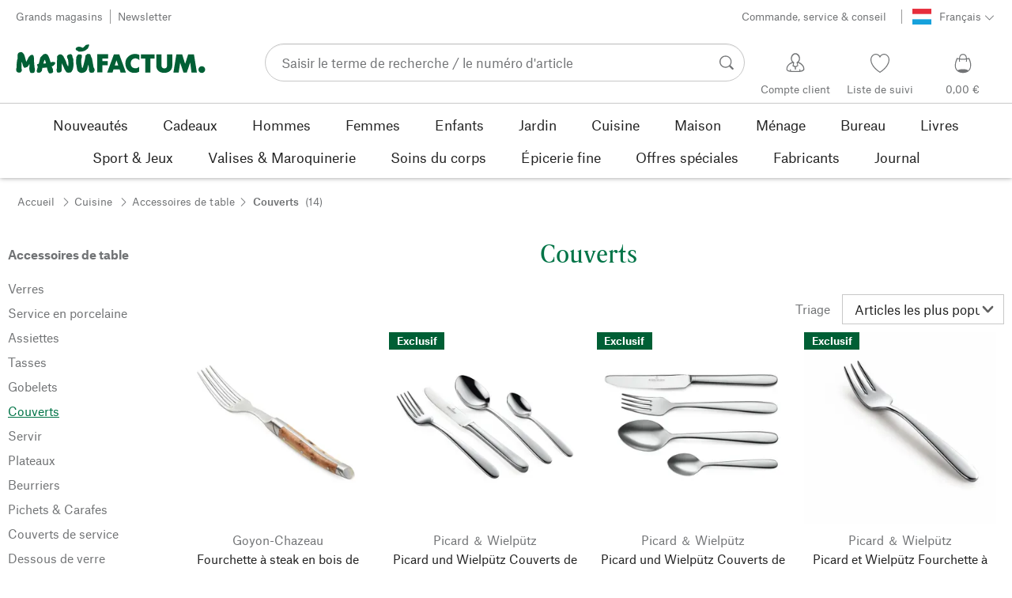

--- FILE ---
content_type: text/html; charset=utf-8
request_url: https://fr.manufactum-shop.lu/couverts-c189640/
body_size: 48723
content:
<!DOCTYPE html>
      <html lang="fr" class="mf-noscript render-web mf-mac_os ">
        <head>
          <!--# block name="defaultfallback" --><!--# endblock -->
          <meta charSet="utf-8" />
          <meta http-equiv="X-UA-Compatible" content="IE=edge" />
          <title data-react-helmet="true">Acheter des couverts de qualité | Manufactum</title>
          <meta name="viewport" content="width=device-width, initial-scale=1" />
          <link rel="dns-prefetch" href="https://scripts.sirv.com" crossorigin />
          <link rel="dns-prefetch" href="https://assets.manufactum.de" crossorigin />
          <link rel="preconnect" href="https://scripts.sirv.com" crossorigin />
          <link rel="preconnect" href="https://assets.manufactum.de" crossorigin />
          <meta data-react-helmet="true" name="apple-mobile-web-app-title" content="manufactum"/><meta data-react-helmet="true" name="application-name" content="manufactum"/><meta data-react-helmet="true" name="msapplication-config" content="/sell/static/manufactum/meta/browserconfig.xml"/><meta data-react-helmet="true" name="theme-color" content="#ffffff"/><meta data-react-helmet="true" name="description" content="Couverts de table Feuilles de chêne, Couverts à salade Horn, Pelle à glace, Couverts à déjeuner Herder, Couverts de table Picard et Wielpütz...- Couverts et ustensiles de table chez Manufactum"/><meta data-react-helmet="true" name="robots" content="index,follow"/><meta data-react-helmet="true" property="og:site_name" content="manufactum"/><meta data-react-helmet="true" property="og:title" content="Acheter des couverts de qualité | Manufactum"/><meta data-react-helmet="true" property="og:type" content="website"/><meta data-react-helmet="true" property="og:description" content="Couverts de table Feuilles de chêne, Couverts à salade Horn, Pelle à glace, Couverts à déjeuner Herder, Couverts de table Picard et Wielpütz...- Couverts et ustensiles de table chez Manufactum"/><meta data-react-helmet="true" property="og:url" content="https://fr.manufactum-shop.lu/couverts-c189640/"/><meta data-react-helmet="true" property="og:image" content="https://assets.manufactum.de/c/logos-icons/Manufactum_Signet.jpg"/>
          <link data-react-helmet="true" rel="apple-touch-icon" sizes="180x180" href="/sell/static/manufactum/meta/apple-touch-icon.png"/><link data-react-helmet="true" rel="icon" sizes="32x32" href="/sell/static/manufactum/meta/favicon-32x32.png" type="image/png"/><link data-react-helmet="true" rel="icon" sizes="16x16" href="/sell/static/manufactum/meta/favicon-16x16.png" type="image/png"/><link data-react-helmet="true" rel="manifest" href="/sell/static/manufactum/meta/site.webmanifest"/><link data-react-helmet="true" rel="mask-icon" href="/sell/static/manufactum/meta/safari-pinned-tab.svg" color="#005131"/><link data-react-helmet="true" rel="shortcut icon" href="/sell/static/manufactum/meta/favicon.ico"/><link data-react-helmet="true" rel="canonical" href="https://fr.manufactum-shop.lu/couverts-c189640/"/><link data-react-helmet="true" rel="alternate" href="https://www.manufactum.de/besteck-c189640/" hreflang="de-de"/><link data-react-helmet="true" rel="alternate" href="https://www.manufactum.at/besteck-c189640/" hreflang="de-at"/><link data-react-helmet="true" rel="alternate" href="https://www.manufactum.ch/besteck-c189640/" hreflang="de-ch"/><link data-react-helmet="true" rel="alternate" href="https://fr.manufactum.ch/couverts-c189640/" hreflang="fr-ch"/><link data-react-helmet="true" rel="alternate" href="https://www.manufactum.com/cutlery-c189640/" hreflang="en"/><link data-react-helmet="true" rel="alternate" href="https://de.manufactum.com/besteck-c189640/" hreflang="de"/><link data-react-helmet="true" rel="alternate" href="https://www.manufactum.nl/bestek-c189640/" hreflang="nl-nl"/><link data-react-helmet="true" rel="alternate" href="https://fr.manufactum-shop.lu/couverts-c189640/" hreflang="fr-lu"/><link data-react-helmet="true" rel="alternate" href="https://de.manufactum-shop.lu/besteck-c189640/" hreflang="de-lu"/><link data-react-helmet="true" rel="alternate" href="https://fr.manufactum.be/couverts-c189640/" hreflang="fr-be"/><link data-react-helmet="true" rel="alternate" href="https://nl.manufactum.be/bestek-c189640/" hreflang="nl-be"/><link data-react-helmet="true" rel="alternate" href="https://da.manufactum.dk/bestik-c189640/" hreflang="da-dk"/><link data-react-helmet="true" rel="alternate" href="https://en.manufactum.dk/cutlery-c189640/" hreflang="en-dk"/>
          <script data-react-helmet="true" type="application/ld+json">{"itemListElement":[{"position":1,"item":{"name":"Cuisine","@id":"/cuisine-c198745/"},"@type":"ListItem"},{"position":2,"item":{"name":"Accessoires de table","@id":"/services-accessoires-table-c189624/"},"@type":"ListItem"},{"position":3,"item":{"name":"Couverts","@id":"/couverts-c189640/"},"@type":"ListItem"}],"@context":"http://schema.org","@type":"BreadcrumbList"}</script><script data-react-helmet="true" type="application/ld+json">{"itemListElement":[{"position":1,"url":"https://fr.manufactum-shop.lu/fourchette-a-steak-bois-genevrier-a12791/","@type":"ListItem"},{"position":2,"url":"https://fr.manufactum-shop.lu/picard-und-wielpuetz-couverts-table-ticino-a20015/","@type":"ListItem"},{"position":3,"url":"https://fr.manufactum-shop.lu/picard-und-wielpuetz-couverts-table-ticino-a20016/","@type":"ListItem"},{"position":4,"url":"https://fr.manufactum-shop.lu/picard-wielpuetz-fourchette-a-gateau-ticino-a20408/","@type":"ListItem"},{"position":5,"url":"https://fr.manufactum-shop.lu/set-couverts-picnic-a36692/","@type":"ListItem"},{"position":6,"url":"https://fr.manufactum-shop.lu/herder-couverts-table-quatre-pieces-a67179/","@type":"ListItem"},{"position":7,"url":"https://fr.manufactum-shop.lu/couverts-natura-ice-a81575/","@type":"ListItem"},{"position":8,"url":"https://fr.manufactum-shop.lu/couteau-a-steak-bois-genevrier-a89513/","@type":"ListItem"},{"position":9,"url":"https://fr.manufactum-shop.lu/gehring-couverts-table-beche-a76760/","@type":"ListItem"},{"position":10,"url":"https://fr.manufactum-shop.lu/cuillere-a-ufs-corne-a41269/","@type":"ListItem"},{"position":11,"url":"https://fr.manufactum-shop.lu/herder-couverts-petit-dejeuner-deux-pieces-a67180/","@type":"ListItem"},{"position":12,"url":"https://fr.manufactum-shop.lu/couverts-passepartout-a201225/","@type":"ListItem"},{"position":13,"url":"https://fr.manufactum-shop.lu/gehring-couverts-table-beche-a76759/","@type":"ListItem"},{"position":14,"url":"https://fr.manufactum-shop.lu/couverts-table-eichenlaub-a67349/","@type":"ListItem"}],"@context":"http://schema.org","@type":"ItemList"}</script>
          
          <script>if(!!window.MSInputMethodContext && !!document.documentMode) {
  document.documentElement.classList.add('mf-ie11');
}</script>
          <link data-chunk="category-page" rel="preload" as="style" href="/sell/static/manufactum/category-page.a79c70b21a37991db924.css">
<link data-chunk="search" rel="preload" as="style" href="/sell/static/manufactum/search.cac2bbf5b228d9d7908e.css">
<link data-chunk="pages" rel="preload" as="style" href="/sell/static/manufactum/pages.b2101fd56956340a77ca.css">
<link data-chunk="pages" rel="preload" as="script" href="/sell/static/manufactum/vendor-react.41e13b04760e9e33ef0f.js">
<link data-chunk="pages" rel="preload" as="script" href="/sell/static/manufactum/pages.ea7cff34ed14c13b6fa6.js">
<link data-chunk="search" rel="preload" as="script" href="/sell/static/manufactum/search.chunk.7f0f49fbc4a99edec740.js">
<link data-chunk="category-page" rel="preload" as="script" href="/sell/static/manufactum/vendors.chunk.4908cb56ad3115f018f2.js">
<link data-chunk="category-page" rel="preload" as="script" href="/sell/static/manufactum/9.chunk.713067bc64cf8b350c3c.js">
<link data-chunk="category-page" rel="preload" as="script" href="/sell/static/manufactum/category-page.chunk.362f052c603801e5a961.js">
          <link data-chunk="pages" rel="stylesheet" href="/sell/static/manufactum/pages.b2101fd56956340a77ca.css">
<link data-chunk="search" rel="stylesheet" href="/sell/static/manufactum/search.cac2bbf5b228d9d7908e.css">
<link data-chunk="category-page" rel="stylesheet" href="/sell/static/manufactum/category-page.a79c70b21a37991db924.css">
          <script id="__LOADABLE_REQUIRED_CHUNKS__" type="application/json">[187,96,9,933]</script><script id="__LOADABLE_REQUIRED_CHUNKS___ext" type="application/json">{"namedChunks":["search","category-page"]}</script>
<script async data-chunk="pages" src="/sell/static/manufactum/vendor-react.41e13b04760e9e33ef0f.js"></script>
<script async data-chunk="pages" src="/sell/static/manufactum/pages.ea7cff34ed14c13b6fa6.js"></script>
<script async data-chunk="search" src="/sell/static/manufactum/search.chunk.7f0f49fbc4a99edec740.js"></script>
<script async data-chunk="category-page" src="/sell/static/manufactum/vendors.chunk.4908cb56ad3115f018f2.js"></script>
<script async data-chunk="category-page" src="/sell/static/manufactum/9.chunk.713067bc64cf8b350c3c.js"></script>
<script async data-chunk="category-page" src="/sell/static/manufactum/category-page.chunk.362f052c603801e5a961.js"></script>
          <style>html { -webkit-text-size-adjust: 100%; }</style>
        </head>
        <body>
          <div id="sell-root"><div id="appRoot" class="mf-dNwSpWTV"><div class="visuallyHidden" aria-live="polite" aria-atomic="true"></div><div class="visuallyHidden" aria-live="assertive" aria-atomic="true"></div><span id="top" tabindex="-1"></span><a class="mf-KbPy1lFw" href="#content">Passer au contenu</a><div class="root" data-test-offcanvas="true" data-test-offcanvas-state="false" headerText="Menu" headerCloseLabel="Fermer" country="[object Object]"><div class="mf-qXnCpCGF" role="dialog" aria-modal="true" aria-labelledby="offCanvasNavigationHeader"><header class="mf-oOwNyna5"><div class="mf-OCgsjEdI"><span id="offCanvasNavigationHeader" class="mf-hzTZR32z mf-K2EYXkQ8 mf-cUr2rXrq">Menu</span></div></header><div class="mf-cmF2Htqd"></div></div></div><div class="mf-n2BypCIo"><header class="mf-mslNP4J_" data-test-sell-header="true"><div class="mf-GZx5qB3M" data-test-sell-banner="true"><div class="mf-Vb9TM9T0"><div class="mf-W3GDP1Mf"><ul class="mf-dHEsJuMh"><li class="mf-CQIRYftm"><small class="mf-qTdvruCH"><a class="mf-voJwC7go" data-prio2="true" href="/grands-magasins-c199341/">Grands magasins</a></small></li><li class="mf-CQIRYftm"><small class="mf-qTdvruCH"><a class="mf-voJwC7go" data-prio2="true" href="/sabonner-a-newsletter-c201039/">Newsletter</a></small></li></ul><div class="mf-EXsILk6a"><ul class="mf-dHEsJuMh"><li class="mf-CQIRYftm"><small class="mf-qTdvruCH"><a class="mf-voJwC7go" data-prio2="true" href="/contact-c199446/">Commande, service &amp; conseil<span class="mf-MABxgEIs"></span></a></small></li><li class="mf-CQIRYftm"><div class="mf-R9VMS9UO"><button class="mf-t0MGRtVR" type="button" id="menu-button-d56bdd77-5b10-4026-915c-0a54f6df39ff" aria-haspopup="true" aria-controls="menu-8a384d55-3a3a-4d2e-ae1d-ad106262aa4b" data-test-menu-button="true"><svg class="mf-MEaXz3ki mf-IAH9_FcL" viewBox="0 0 27 23" width="27" height="23"><rect fill="#FFFFFF" height="23" width="27"></rect><g><path fill="#16A1DC" d="M0,11.53h27V23H0V11.53z"></path><path fill="#E72E3C" d="M0,0.06h27v11.47H0V0.06z"></path><path fill="#FFFFFF" d="M0,7.71h27v7.65H0V7.71z"></path></g></svg><small class="mf-hzTZR32z mf-depXjb_l">Français</small><span class="mf-SVGKzfR1"><svg class="mf-uhntC1Gy mf-vNJdx8BK" viewBox="0 0 15 15" width="24" height="24"><path d="M14.7,3.7c-0.3-0.3-0.7-0.3-1,0L7.5,9.9L1.2,3.7c-0.3-0.3-0.7-0.3-1,0C0,4,0,4.4,0.3,4.7L7,11.3c0.1,0.1,0.3,0.2,0.5,0.2c0,0,0,0,0,0c0,0,0,0,0,0c0.2,0,0.3-0.1,0.5-0.2l6.7-6.6C15,4.4,15,4,14.7,3.7z"></path></svg></span></button><ul class="mf-FuX_mGXf" id="menu-8a384d55-3a3a-4d2e-ae1d-ad106262aa4b" role="menu" aria-labelledby="menu-button-d56bdd77-5b10-4026-915c-0a54f6df39ff" data-test-menu-button-list="true"><li class="mf-mT87BChH" role="none"><a class="mf-bKwbXZiV" href="https://fr.manufactum-shop.lu" role="menuitem">Français</a></li><li class="mf-mT87BChH" role="none"><a class="mf-bKwbXZiV" href="https://de.manufactum-shop.lu" role="menuitem">Allemand</a></li></ul></div></li></ul></div></div></div></div><div class="mf-KEgbD2_n" data-test-sell-head-main="true"><div class="mf-ggCOddfa"><a href="/plan-site-c199459/" aria-haspopup="true" aria-expanded="false" aria-label="Menu" data-test-sell-menu-icon="true"><svg class="mf-uhntC1Gy mf-MhmRDaji" viewBox="0 0 28 28" width="24" height="24"><rect y="13.05" width="27.51" height="1.49"></rect><rect y="19.05" width="27.51" height="1.49"></rect><rect x="0.04" y="25.05" width="27.51" height="1.49"></rect><path d="M4.3,9L2.4,3.4h0V9h-1V2.3H3L4.9,7.6h0L6.8,2.3H8.4V9H7.3V3.4h0L5.3,9h-1Z" transform="translate(-0.2 -0.5)"></path><path d="M13.4,9H9.6V2.3h3.8V3.2H10.7V5h2.5V6H10.7V8.1h2.7V9Z" transform="translate(-0.2 -0.5)"></path><path d="M20,9H18.7L15.4,3.7h0V4c0,0.6.1,1.1,0.1,1.6V9h-1V2.3h1.3L19,7.6h0V2.3h1V9Z" transform="translate(-0.2 -0.5)"></path><path d="M26.6,2.3V6.6a2.77,2.77,0,0,1-.3,1.3,2,2,0,0,1-.9.9,3.19,3.19,0,0,1-1.4.3,2.35,2.35,0,0,1-1.9-.7,2.14,2.14,0,0,1-.7-1.8V2.3h1.1V6.5a1.34,1.34,0,0,0,.4,1.2,2.14,2.14,0,0,0,1.2.4,1.43,1.43,0,0,0,1.6-1.6V2.3h0.9Z" transform="translate(-0.2 -0.5)"></path></svg></a></div><div class="mf-bRtC8ksy"><div class="mf-xZH3FAgX"><a href="/" class="mf-b5WLenbj" data-test-sell-logo="true"><div class="mf-XtFYcKen"><svg xmlns="http://www.w3.org/2000/svg" viewBox="0 0 270 46" aria-label="Page d&#x27;accueil de Manufactum"><path style="fill:#005f35" d="M98.2 5.9c1-1 1-1.6 3-2 .3 0 .6.2.8.1.8-.4 2-1.4 2.2.5.2 2.6-1.4 2.3-1.1 3.8.1.6-2.8 2.8-4.1 3.7-1.3.9-4.1 1.5-5.8 1.7 0 0-2.7.2-3.2.2-.8.1-.9-.5-1.7-1 0 0-1.9-.7-2.5-1.4-.4-.5-.8-1.7-.6-2.1.3-.4 1.2-2 2.3-2.1.5 0 1.5-.6 2-.5.5 0 3.3.1 4.8 1.3.4.3 1 .2 1.3 0 .6-.3 1.6-1.3 2.6-2.2zm166.5 28.5c-2.6 0-4.8 2.1-4.8 4.8 0 2.6 2.1 4.8 4.8 4.8 2.6 0 4.8-2.1 4.8-4.8s-2.1-4.8-4.8-4.8zM8 14.4c-1.1-.1-2.6.3-3.4.7S3 16.3 2.7 17.5c-.4 1.3-.2 5.7-.2 6.4-.1.8-.5.5-.6 1.5-.7 3.4-.8 7.8-.9 11.1 0 .5-.5 1-.5 1.4v.7c0 1.2.2 2.6.3 3s.5.7 1.1.9c.2.1.5.7.8.8 1.4.3 3 .4 3.5.2.8-.2 2.4-2.4 2.4-3.2S8 38 8.1 36.4c.1-1.6.1-6.8.2-8.4 0-.2.1-.1.1-.1.4.8 1.3 4.9 2.1 6.6.5 1.1 1 2 1.8 2.2.6.2 1.9-.5 2.3-.7.4-.2 1 0 1.4-.2 1.2-.9 2.5-3 3.2-4.4.1-.1.1-.1.2 0 .1 1 0 2.7-.2 5.1s.4 4.2.5 4.9c.2.7.7 1.6 1.2 2.3s3.9.6 4.9-.1c.5-.4.9-1 .9-1.6 0-1 .6-1.4.5-2.5-.8-4.7-1.4-10.5-1.4-15.4 0-2.5-.4-4.3-.7-4.5-.7-.5-.7-1.2-1.4-1.4-.7-.2-2.2.4-3 .8-.6.3-.9 1-1.2 1.4-.2.3-.7.3-1 .8-.8 1.2-2.5 5-3.5 7-.1.1-.2.2-.2 0-.7-2.9-2.4-9-3.4-11-.2-.6-1-.7-1.2-1.1-.3-.4-.9-1.6-2.2-1.7zm64.5 17c-.5-1-.7-2.7-1.1-3.7-1.4-3.3-2.9-5.2-3.6-7.1-.5-1.3-2.1-2.3-3.4-2.9-.6-.3-2-.1-3.3.4-.4.1-.7.8-1 1-.7.4-1.2.9-1.4 1.5 0 1.5-.2 13.2-.3 17 0 .6-.3.8-.4 1.2-.1 1.3.4 3.8.8 4.3.5.5 3.4.6 5-.2.4-.2.7-.6.8-1s.5-.5.5-1.2c.1-2.4 0-8.5.2-10.3 0-.1.1-.1.1 0 .3 1.2 1.7 3.1 2.7 5.2.5 1 .5 1.8 1 2.7 1.4 2.6 2.7 4.5 3.3 4.9 1 .7 5.8.6 6.6-.6.4-.5 1.9-3 2.1-3.7.6-2.8 1.4-5.5 1-8.4-.4-2.4.1-4.6-.5-7-.1-.4-.5-.6-.7-1.1-.5-1.9-.3-4.3-2.4-5-1-.4-4.7.7-5.3 1.9-.4.7-.3 2.3 0 3.6.2.7.5.7.7 1.2 1 2.6 1.2 8.6.5 10.7-1.1-1.8-1.9-3.4-1.9-3.4zm50.6 1.8h7.6v-5.9h-7.6v-3.7h8.3v-6.1H116v25.8h7.1V33.2zm20.1-7.2l2.6 7.4h-5l2.4-7.4zM130 43.4h7.6L139 39h8.7l1.4 4.4h7.6l-9.5-25.8h-7.6L130 43.4zm45.7-25c-1.8-1-4.6-1.4-7.1-1.3-5.1.2-12.8 4.4-12.7 13.5.1 7.8 5.4 13.4 12.7 13.3 3.1 0 5-.4 7-1.7v-7.1c-1.4 1.2-2.8 2.3-5.1 2.3-3.2 0-7-1.5-7-6.9-.1-5 3.6-7.2 6.9-7.2 2.2 0 4.5 1.7 5.3 2.5v-7.4zm15.8 5.3h6v-6.1h-19.4v6.1h6.1v19.7h7.3V23.7zm19.8 20.2c6.4 0 11.4-3.8 11.4-10.5V17.6h-7.4V33c0 3.8-2.2 4.5-4 4.5s-4-.7-4-4.5V17.6h-7.4v15.9c0 7 5 10.4 11.4 10.4zm20.5-.5l2.1-14 4.7 14h4.7l4.9-14.2 1.8 14.2h7.7l-4.2-25.8h-8.2L241 31.1l-4.3-13.5h-8.2l-4.2 25.8h7.5zM87.5 39.8c.5 1.6 2.1 3.4 4.9 4.1 1.9.4 6.5-.6 7.7-2.8.4-.7.9-1.2 1.5-2.7.2-.5.4-1.9.5-2.4.6-1.7.8-3 1-3.5 0-.1.1-.1.2 0 .1.2.3 2.3.7 4.7.1.4-.2 1.3-.1 1.9.2 1.2.7 3.2 1.1 3.7s1 .9 2 .9c.9 0 2.7-.1 3.6-.4.6-.2 1-2.1 1.4-2.6.4-.4 0-1.8-.4-3.1-.2-.7-.7-1-.9-1.6-.5-1.7-1.4-8.1-2.3-12.4-.2-.8-1.5-2.8-1.6-3.7-.1-.8-.8-2.2-1.3-2.5-1.1-.6-3.6-.3-3.9-.2-.7.2-.5 1-1.4 1.3-.6.2-1 .7-1.1 1.2-.2 1.6-.4 3.1-.7 4.7-.7 3.5-2.9 11.1-3.1 12-.2.6-1.1.5-1.2-.2-.2-1.6-.7-3.9-.9-5.8-.1-1.5-.2-6.8.3-7.2s.6-4.2.2-4.8c-.5-.7-4.2-1-5.4-.3-.2.1-.8.7-1 1.4-.2.7-1 1-1.1 1.8-.3 2.2-.5 6-.5 8.2 0 .8.2 1.4.3 2.2.6 2.6 1.1 6.9 1.5 8.1zM49.4 28.9c2.2-.5 3.7-.6 3.9-.6.5 0 .6.5 1.2.4.5 0 1-.3 1.2 0 .3.4.4 1.1.2 1.8-.4 1.4-.8 1.7-1.7 2.3-.3.2-.2.7-.7 1-.7.3-1.6.7-2.4.9.3 1.1 1.1 2.6 1.8 4.4.2.7-.2.9 0 1.9.2.7.2 1.7-.2 2.1-.7 1.1-3.1 1.6-4 1.6-.8 0-1.4-.2-2.4-1.8-.7-1.1-1.4-3.7-2.1-6.7-1.6.2-3.1.4-4.4.5-.7 0-1.3.1-2 .1-.4 2.1-.7 3.8-.9 4.3-.3 1-1.1.7-1.6 1.9-.3.7-4.4 1-5 0-.5-.8-.5-1.7-.4-2.7.2-1.3.7-2.7 1.1-4 0-.2.1-.4.2-.6-.3-.5-.5-1-.4-1.5 0-.7-.7-.9-.6-1.8 0-.8 1.5-1.4 2.2-1.4h.2c.9-3.3 1.6-6.1 2-7.9.5-2.4 1.8-2 2.8-3.6.5-.7 1.4-1.6 2.2-2 1.6-.8 3.5-.8 5 .2 2.6 1.9 4.8 11.2 4.8 11.2zm-6.5 1.4c-.6-2.4-1.2-4.4-1.7-5.1-.7.9-1.4 3.1-2 5.6 1.3-.1 2.5-.3 3.7-.5z"></path></svg></div></a></div></div><div class="mf-nVDdqQBA mf-o6nKlqlv"><div class="mf-foihCvPk" data-test-sell-search-box="true"><form method="GET" action="/suche/" role="search" data-test-sell-search-form="true"><div class="mf-rsjRM5E1"><div class="mf-a5uaQo1M"><label class="mf-iwiiAwA4" for="searchbar-69d08c90-456c-4634-80bc-3dc83f65de9c">Saisir le terme de recherche / le numéro d&#x27;article</label><input aria-autocomplete="list" aria-controls="searchform-325a765d-5594-4a66-9739-552e6d3d2c3a" data-test-sell-search-input="true" id="searchbar-69d08c90-456c-4634-80bc-3dc83f65de9c" autoComplete="off" class="mf-yNalz9TN" name="q" placeholder="Saisir le terme de recherche / le numéro d&#x27;article" type="text" value=""/><button class="mf-C1GbQQfw" type="submit" data-test-sell-search-input-submit="true"><span class="mf-pkuBFUqK"><svg class="mf-uhntC1Gy mf-v74eHooM alt" viewBox="0 -0.3 22 22" width="24" height="24" aria-label="Rechercher"><title>Rechercher</title><path d="M21.4,19.4l-4.3-4.3c0,0,0,0-0.1-0.1c1.1-1.6,1.8-3.5,1.8-5.5c0-5.2-4.2-9.4-9.4-9.4c-5.2,0-9.4,4.2-9.4,9.4c0,5.2,4.2,9.4,9.4,9.4c2.1,0,4-0.7,5.6-1.9c0,0,0,0,0,0l4.3,4.3c0.6,0.6,1.4,0.6,1.9,0.1l0.2-0.2C22.1,20.8,22,20,21.4,19.4zM1.7,9.5c0-4.3,3.5-7.8,7.8-7.8s7.8,3.5,7.8,7.8c0,4.3-3.5,7.8-7.8,7.8S1.7,13.9,1.7,9.5z"></path></svg></span></button></div></div><div class="mf-tR_jqUZN mf-G7LAUrYP" id="searchform-325a765d-5594-4a66-9739-552e6d3d2c3a" data-test-sell-search-history-container="true"></div><div class="mf-bzs0GGov mf-G7LAUrYP" id="searchform-325a765d-5594-4a66-9739-552e6d3d2c3a" data-test-sell-search-suggestions-container="true"></div></form></div></div><div class="mf-Br8NGPey" data-test-sell-my-account="true"><a data-test-stelar-header-account="inactive" class="mf-Q4GYGz1x" href="/compteclient"><svg class="mf-tPpZtf4x mf-yMMx2xRM" viewBox="0 0 36 36" width="36" height="36"><path d="M22.2 15.5c1.1-1.2 1.7-2.8 1.7-4.6 0-3.7-2.6-6.7-5.8-6.7-3.2-.1-5.8 2.9-5.8 6.6 0 1.9.6 3.5 1.6 4.7-4.3 1.3-7.3 5.2-7.3 8.7 0 3.6 5.1 3.9 11.4 3.9 6.3.1 11.4-.5 11.4-3.9 0-3.5-2.9-7.4-7.2-8.7zm-8.6-4.3c0-2.7 1.9-5.5 4.4-5.5 2.4 0 4.5 2.8 4.5 5.5 0 1.7-.8 3.1-2 4-.5.2-1.1.5-1.1 1.1 0 .2.3.5.4.7l.7 2.5-2.5 1.2-2.3-1.2.6-2.6c0-.1.3-.4.3-.6 0-.5-.6-.9-1-1.1-1.2-.9-2-2.4-2-4zm12 14.9c-.2.1-.8.2-1.3.3l-.1-1.5c0-.2-.2-.4-.5-.4h-.2c-.2 0-.4.2-.4.5l.1 1.6c-1.5.1-3.2.2-5.1.2-1.9 0-4.1-.1-5.8-.2l.1-1.5c.1-.3-.1-.5-.4-.5h-.2c-.3-.1-.5.1-.5.4l-.1 1.5c-.3-.1-.7-.2-.8-.2-1.5-.4-2.6-.9-2.6-2 0-3.2 2.7-6.3 6.3-7.4 0 0 .9-.2 1 0 .1.2-.8 3.5-.8 3.5l3 1.7v2.2c0 .5.2.8.7.8h.1c.5-.1.7-.3.7-.9l-.2-2.1 3.1-1.9s-.8-2.7-.8-3.3c0-.2.9 0 .9 0 3.6 1.1 6.2 4.2 6.3 7.2 0 .8-1 1.6-2.5 2z"></path></svg><span class="mf-xx3TiJq6">Compte client</span></a></div><div class="mf-nxOFCFC1" data-test-sell-mini-notepad="true"><a data-test-stelar-header-wishlist="inactive" class="mf-Q4GYGz1x" href="/aide-memoire"><svg viewBox="-6 -7 36 36" width="36" height="36" class="mf-yMMx2xRM"><path d="M11.7,23.9C1.1,17,0,10.1,0,7.5C0,3.4,3,0,6.8,0c2,0,3.9,1,5.1,2.6L12,2.7l0.1-0.1C13.4,1,15.3,0,17.2,0 C20.9,0,24,3.4,24,7.5c0,2.6-1.1,9.5-11.7,16.4L12,24.1L11.7,23.9z M6.8,1.2C3.7,1.2,1.2,4,1.2,7.5c0,5,4,10.6,10.7,15.1l0.1,0.1 l0.1-0.1c6.7-4.5,10.7-10.1,10.7-15.1c0-3.5-2.5-6.3-5.6-6.3c-1.9,0-3.7,1.1-4.7,3l-0.5,1l-0.5-1C10.5,2.3,8.7,1.2,6.8,1.2z"></path></svg><span class="mf-xx3TiJq6">Liste de suivi</span></a></div><div class="mf-u1uFIXXK" data-test-sell-mini-cart="true"><a data-test-stelar-header-basket="inactive" class="mf-Q4GYGz1x mf-5kNdmZ06" href="/panier"><svg class="mf-Qyn0PGzU mf-yMMx2xRM" viewBox="0 0 36 36" width="36" height="36"><g><path d="M18 29.2c5.6 0 11-2.7 10.2-11.7-.3-3.3-2.1-6.8-2.4-7.4-.8.3-1.8.5-2.8.7-.3-3.3-1.6-5.7-5-5.7-3.3 0-4.6 2.4-5 5.7-1-.1-1.9-.3-2.7-.6-.5.8-1.9 4.2-2.4 7.4C6.6 26 12.4 29.2 18 29.2zm0-22.9c2.6 0 3.6 2 3.9 4.7-1.2.2-2.5.3-3.9.3-1.3 0-2.7-.1-3.9-.3.3-2.7 1.4-4.7 3.9-4.7zM9 18.1c.4-2.8 1.7-5.7 2.1-6.4.6.1 1.2.3 1.8.4v.7c0 .7 0 1.4.1 2.1h1.2c-.1-.7-.2-1.4-.2-2.2v-.4c1.2.2 2.6.3 4 .3s2.7-.1 3.9-.3v.4c0 .8 0 1.5-.1 2.2H23c.1-.7.1-1.4.1-2.1v-.7c.7-.2 1.3-.3 1.9-.5.3.5 1.8 3.5 2.1 6.5.4 3.9-.7 6.4-2.5 7.9-.6-.9-3.4-1.6-6.6-1.6-3.1 0-5.8.6-6.5 1.5-1.9-1.5-3.1-4.1-2.5-7.8z"></path></g></svg><span class="mf-xx3TiJq6">0,00 €</span></a></div><div class="mf-uNeZULYn" data-test-sell-navigation="true"><nav data-test-sell-flyout-navigation="true" aria-label="Menu principal" class=""><ul class="mf-m1HFoIcf mf-jkWbEZQT"><li class="mf-_RqMt9TL mf-mmCbxmgi"><div class="mf-YeUvJyE0"><a data-test-sell-flyout-toplevellink="true" href="/nouveautes-c198241/" class="mf-sJUqPhQo"><span>Nouveautés</span></a></div></li><li class="mf-_RqMt9TL mf-mmCbxmgi"><div class="mf-YeUvJyE0"><a data-test-sell-flyout-toplevellink="true" href="/cadeaux-c199132/" class="mf-sJUqPhQo"><span>Cadeaux</span></a></div></li><li class="mf-_RqMt9TL mf-mmCbxmgi"><div class="mf-YeUvJyE0"><a data-test-sell-flyout-toplevellink="true" href="/hommes-c194451/" class="mf-sJUqPhQo"><span>Hommes</span></a></div></li><li class="mf-_RqMt9TL mf-mmCbxmgi"><div class="mf-YeUvJyE0"><a data-test-sell-flyout-toplevellink="true" href="/femmes-c194472/" class="mf-sJUqPhQo"><span>Femmes</span></a></div></li><li class="mf-_RqMt9TL mf-mmCbxmgi"><div class="mf-YeUvJyE0"><a data-test-sell-flyout-toplevellink="true" href="/enfants-c198636/" class="mf-sJUqPhQo"><span>Enfants</span></a></div></li><li class="mf-_RqMt9TL mf-mmCbxmgi"><div class="mf-YeUvJyE0"><a data-test-sell-flyout-toplevellink="true" href="/jardin-c172792/" class="mf-sJUqPhQo"><span>Jardin</span></a></div></li><li class="mf-_RqMt9TL mf-mmCbxmgi"><div class="mf-YeUvJyE0"><a data-test-sell-flyout-toplevellink="true" href="/cuisine-c198745/" class="mf-sJUqPhQo"><span>Cuisine</span></a></div></li><li class="mf-_RqMt9TL mf-mmCbxmgi"><div class="mf-YeUvJyE0"><a data-test-sell-flyout-toplevellink="true" href="/maison-c198753/" class="mf-sJUqPhQo"><span>Maison</span></a></div></li><li class="mf-_RqMt9TL mf-mmCbxmgi"><div class="mf-YeUvJyE0"><a data-test-sell-flyout-toplevellink="true" href="/menage-c202241/" class="mf-sJUqPhQo"><span>Ménage</span></a></div></li><li class="mf-_RqMt9TL mf-mmCbxmgi"><div class="mf-YeUvJyE0"><a data-test-sell-flyout-toplevellink="true" href="/bureau-c175242/" class="mf-sJUqPhQo"><span>Bureau</span></a></div></li><li class="mf-_RqMt9TL mf-mmCbxmgi"><div class="mf-YeUvJyE0"><a data-test-sell-flyout-toplevellink="true" href="/livres-c172709/" class="mf-sJUqPhQo"><span>Livres</span></a></div></li><li class="mf-_RqMt9TL mf-mmCbxmgi"><div class="mf-YeUvJyE0"><a data-test-sell-flyout-toplevellink="true" href="/sport-jeux-c189822/" class="mf-sJUqPhQo"><span>Sport &amp; Jeux</span></a></div></li><li class="mf-_RqMt9TL mf-mmCbxmgi"><div class="mf-YeUvJyE0"><a data-test-sell-flyout-toplevellink="true" href="/valises-maroquinerie-c175685/" class="mf-sJUqPhQo"><span>Valises &amp; Maroquinerie</span></a></div></li><li class="mf-_RqMt9TL mf-mmCbxmgi"><div class="mf-YeUvJyE0"><a data-test-sell-flyout-toplevellink="true" href="/soins-corps-c172436/" class="mf-sJUqPhQo"><span>Soins du corps</span></a></div></li><li class="mf-_RqMt9TL mf-mmCbxmgi"><div class="mf-YeUvJyE0"><a data-test-sell-flyout-toplevellink="true" href="/epicerie-fine-c172112/" class="mf-sJUqPhQo"><span>Épicerie fine</span></a></div></li><li class="mf-_RqMt9TL mf-mmCbxmgi"><div class="mf-YeUvJyE0"><a data-test-sell-flyout-toplevellink="true" href="/offres-speciales-c189274/" class="mf-sJUqPhQo"><span>Offres spéciales</span></a></div></li><li class="mf-_RqMt9TL mf-mmCbxmgi"><div class="mf-YeUvJyE0"><a data-test-sell-flyout-toplevellink="true" href="/fabricants-c199727/" class="mf-sJUqPhQo"><span>Fabricants</span></a></div></li><li class="mf-_RqMt9TL mf-mmCbxmgi"><div class="mf-YeUvJyE0"><a data-test-sell-flyout-toplevellink="true" href="/journal-c199429/" class="mf-sJUqPhQo"><span>Journal</span></a></div></li></ul></nav></div><div class="mf-nVDdqQBA mf-ysJcJa72"><div class="mf-foihCvPk" data-test-sell-search-box="true"><form method="GET" action="/suche/" role="search" data-test-sell-search-form="true"><div class="mf-rsjRM5E1"><div class="mf-a5uaQo1M"><label class="mf-iwiiAwA4" for="searchbar-a89d1b33-7c64-4c97-bffd-666569dc1f13">Saisir le terme de recherche / le numéro d&#x27;article</label><input aria-autocomplete="list" aria-controls="searchform-5ee04c71-12d7-4d51-b09b-eb4d990fe37a" data-test-sell-search-input="true" id="searchbar-a89d1b33-7c64-4c97-bffd-666569dc1f13" autoComplete="off" class="mf-yNalz9TN" name="q" placeholder="Saisir le terme de recherche / le numéro d&#x27;article" type="text" value=""/><button class="mf-C1GbQQfw" type="submit" data-test-sell-search-input-submit="true"><span class="mf-pkuBFUqK"><svg class="mf-uhntC1Gy mf-v74eHooM alt" viewBox="0 -0.3 22 22" width="24" height="24" aria-label="Rechercher"><title>Rechercher</title><path d="M21.4,19.4l-4.3-4.3c0,0,0,0-0.1-0.1c1.1-1.6,1.8-3.5,1.8-5.5c0-5.2-4.2-9.4-9.4-9.4c-5.2,0-9.4,4.2-9.4,9.4c0,5.2,4.2,9.4,9.4,9.4c2.1,0,4-0.7,5.6-1.9c0,0,0,0,0,0l4.3,4.3c0.6,0.6,1.4,0.6,1.9,0.1l0.2-0.2C22.1,20.8,22,20,21.4,19.4zM1.7,9.5c0-4.3,3.5-7.8,7.8-7.8s7.8,3.5,7.8,7.8c0,4.3-3.5,7.8-7.8,7.8S1.7,13.9,1.7,9.5z"></path></svg></span></button></div></div><div class="mf-tR_jqUZN mf-G7LAUrYP" id="searchform-5ee04c71-12d7-4d51-b09b-eb4d990fe37a" data-test-sell-search-history-container="true"></div><div class="mf-bzs0GGov mf-G7LAUrYP" id="searchform-5ee04c71-12d7-4d51-b09b-eb4d990fe37a" data-test-sell-search-suggestions-container="true"></div></form></div></div></div></header><div><div aria-hidden="true" class="mf-ceZ3vJ2p" data-test-stelar-overlay-background="true"></div><div aria-hidden="true" class="mf-mYCtuieo"><div class="mf-_qrDIOj3" aria-hidden="true"></div></div></div><div class="mf-ssY_ApUE"><div data-test-sell-category-page="true" data-cookie-banner-area="false"><div class="mf-lcPi8Yx_" data-test-sell-breadcrumb="true"><nav aria-label="Breadcrumb" class="mf-vIdadmGd"><ul class="mf-UgpUpkcn"><li class="mf-_6ZPSxXi"><small class="mf-hzTZR32z mf-depXjb_l"><span class="mf-h_EFCIsy"><a class="" data-prio2="true" href="/" rel="index">Accueil</a></span></small></li><li class="mf-_6ZPSxXi"><small class="mf-hzTZR32z mf-depXjb_l"><span class="mf-h_EFCIsy"><span class="mf-kYqP7xpa"><svg class="mf-uhntC1Gy mf-vNJdx8BK" viewBox="0 0 12 22" width="24" height="24"><path d="M11.3,10.3L11.3,10.3L1.7,0.7c-0.3-0.3-0.7-0.3-1,0L0.7,0.8c-0.3,0.3-0.3,0.7,0,1L9.9,11l-9.2,9.2c-0.3,0.3-0.3,0.7,0,1l0.1,0.1c0.3,0.3,0.7,0.3,1,0l9.6-9.6v0c0.2-0.2,0.3-0.4,0.3-0.7l0-0.1C11.6,10.7,11.5,10.5,11.3,10.3z"></path></svg></span><a class="" data-prio2="true" href="/cuisine-c198745/" rel="up up">Cuisine</a></span></small></li><li class="mf-_6ZPSxXi"><small class="mf-hzTZR32z mf-depXjb_l"><span class="mf-h_EFCIsy"><span class="mf-kYqP7xpa"><svg class="mf-uhntC1Gy mf-vNJdx8BK" viewBox="0 0 12 22" width="24" height="24"><path d="M11.3,10.3L11.3,10.3L1.7,0.7c-0.3-0.3-0.7-0.3-1,0L0.7,0.8c-0.3,0.3-0.3,0.7,0,1L9.9,11l-9.2,9.2c-0.3,0.3-0.3,0.7,0,1l0.1,0.1c0.3,0.3,0.7,0.3,1,0l9.6-9.6v0c0.2-0.2,0.3-0.4,0.3-0.7l0-0.1C11.6,10.7,11.5,10.5,11.3,10.3z"></path></svg></span><a class="" data-prio2="true" href="/services-accessoires-table-c189624/" rel="up">Accessoires de table</a><span class="mf-kYqP7xpa mf-VTzhwLqs"><svg class="mf-uhntC1Gy mf-vNJdx8BK" viewBox="0 0 12 22" width="24" height="24"><path d="M11.3,10.3L11.3,10.3L1.7,0.7c-0.3-0.3-0.7-0.3-1,0L0.7,0.8c-0.3,0.3-0.3,0.7,0,1L9.9,11l-9.2,9.2c-0.3,0.3-0.3,0.7,0,1l0.1,0.1c0.3,0.3,0.7,0.3,1,0l9.6-9.6v0c0.2-0.2,0.3-0.4,0.3-0.7l0-0.1C11.6,10.7,11.5,10.5,11.3,10.3z"></path></svg></span></span></small></li><li class="mf-_6ZPSxXi last" aria-current="true"><small class="mf-hzTZR32z mf-depXjb_l"><span class="mf-uIXBvRQx">Couverts</span></small><small class="mf-hzTZR32z mf-depXjb_l"><span class="mf-OQqfTuwu">(14)</span></small></li></ul></nav></div><main id="content" class="mf-bQiPcNox"><div class="mf-_X3RCDjw"><div><div class="mf-KEUmH1_B"><div class="mf-OdA55zwH"><label class="mf-NDgyzOxz mf-Fa4vgijC"><span class="mf-hzTZR32z mf-xPuHr8aN">Catégorie</span></label><div class="mf-cl2xy18p"><select data-test-sell-mobile-local-navi="true" aria-label="Catégorie" class="mf-C1KOShMV"><option value="preselect" data-test-sell-mobile-local-navi-title="true" selected="">Toutes catégories</option><optgroup label="Accessoires de table"><option value="/verres-c172079/" data-test-sell-local-navi-link="true">Verres</option><option value="/service-porcelaine-c189639/" data-test-sell-local-navi-link="true">Service en porcelaine</option><option value="/assiettes-c200714/" data-test-sell-local-navi-link="true">Assiettes</option><option value="/tasses-c200715/" data-test-sell-local-navi-link="true">Tasses</option><option value="/gobelets-c202515/" data-test-sell-local-navi-link="true">Gobelets</option><option value="/couverts-c189640/" data-test-sell-local-navi-link="true">Couverts</option><option value="/servir-c189641/" data-test-sell-local-navi-link="true">Servir</option><option value="/plateaux-c200716/" data-test-sell-local-navi-link="true">Plateaux</option><option value="/beurriers-c200717/" data-test-sell-local-navi-link="true">Beurriers</option><option value="/pichets-carafes-c200719/" data-test-sell-local-navi-link="true">Pichets &amp; Carafes</option><option value="/couverts-service-c200718/" data-test-sell-local-navi-link="true">Couverts de service</option><option value="/dessous-verre-c202195/" data-test-sell-local-navi-link="true">Dessous de verre</option></optgroup></select></div></div><div aria-hidden="true" class="mf-CDLk0mrn" data-test-stelar-overlay-background="true"></div><div aria-hidden="true" class="mf-wcb257qN"><div aria-hidden="true" class="mf-SBX_slNw" data-test-sell-drawer="true"><div class="mf-XkbPHQUW" role="dialog" aria-modal="true" aria-labelledby="drawerTitle-a0120560-b448-4df0-b98d-ae3f2da51ac9" data-test-stelar-drawer-content="true"><section class="mf-qNBTyoNk"><header class="mf-e4hIpl5u"><button type="button" aria-label="Retour" class="mf-rymJz8hr" data-test-stelar-overlay-back-button="true"><svg class="mf-uhntC1Gy mf-fuwn4nBk" viewBox="0 0 12 22" width="24" height="24"><path d="m 0.875,10.3 0,0 9.6,-9.6 c 0.3,-0.3 0.7,-0.3 1,0 l 0,0.1 c 0.3,0.3 0.3,0.7 0,1 l -9.2,9.2 9.2,9.2 c 0.3,0.3 0.3,0.7 0,1 l -0.1,0.1 c -0.3,0.3 -0.7,0.3 -1,0 l -9.6,-9.6 0,0 c -0.2,-0.2 -0.3,-0.4 -0.3,-0.7 l 0,-0.1 c 0.1,-0.2 0.2,-0.4 0.4,-0.6 z"></path></svg></button><h2 id="drawerTitle-a0120560-b448-4df0-b98d-ae3f2da51ac9" class="mf-vZywcKb7">Accessoires de table</h2><button type="button" class="mf-KAekMrIW" aria-label="Fermer" data-test-stelar-overlay-close-button="true"><svg class="mf-uhntC1Gy mf-fuwn4nBk" viewBox="0 0 19 19" width="24" height="24"><path d="M9.5,8.4L1.8,0.7c-0.3-0.3-0.7-0.3-1,0L0.7,0.8c-0.3,0.3-0.3,0.7,0,1l7.7,7.7l-7.7,7.7c-0.3,0.3-0.3,0.7,0,1l0.1,0.1c0.3,0.3,0.7,0.3,1,0l7.7-7.7l7.7,7.7c0.3,0.3,0.7,0.3,1,0l0.1-0.1c0.3-0.3,0.3-0.7,0-1l-7.7-7.7l7.7-7.7c0.3-0.3,0.3-0.7,0-1l-0.1-0.1c-0.3-0.3-0.7-0.3-1,0L9.5,8.4z"></path></svg></button></header><div class="mf-jB3GviKf"><ul class="mf-LvRtHSfF" aria-labelledby="list-subheader-0"><li><a class="mf-VDDk82Kh" href="/verres-c172079/">Verres</a></li><li><a class="mf-VDDk82Kh" href="/service-porcelaine-c189639/">Service en porcelaine</a></li><li><a class="mf-VDDk82Kh" href="/assiettes-c200714/">Assiettes</a></li><li><a class="mf-VDDk82Kh" href="/tasses-c200715/">Tasses</a></li><li><a class="mf-VDDk82Kh" href="/gobelets-c202515/">Gobelets</a></li><li><a class="mf-VDDk82Kh" href="/couverts-c189640/">Couverts</a></li><li><a class="mf-VDDk82Kh" href="/servir-c189641/">Servir</a></li><li><a class="mf-VDDk82Kh" href="/plateaux-c200716/">Plateaux</a></li><li><a class="mf-VDDk82Kh" href="/beurriers-c200717/">Beurriers</a></li><li><a class="mf-VDDk82Kh" href="/pichets-carafes-c200719/">Pichets &amp; Carafes</a></li><li><a class="mf-VDDk82Kh" href="/couverts-service-c200718/">Couverts de service</a></li><li><a class="mf-VDDk82Kh" href="/dessous-verre-c202195/">Dessous de verre</a></li></ul></div></section></div></div></div></div><div class="mf-EeFWSeKP"><div class="mf-Lnccme47"><aside class="mf-KPR0dchN" data-test-sell-local-navi="true" aria-label="Sous-catégories"><span class="mf-hzTZR32z mf-cUr2rXrq"><header class="mf-_xMSvX5F" data-test-sell-local-navi-title="true"><a href="/services-accessoires-table-c189624/" data-prio2="true">Accessoires de table</a></header></span><ul class="mf-yeCkuLiZ"><li><a href="/verres-c172079/" class="mf-UwVmE1zi" data-test-sell-local-navi-link="true"><span data-test-sell-local-navi-link-text="true">Verres</span></a></li><li><a href="/service-porcelaine-c189639/" class="mf-UwVmE1zi" data-test-sell-local-navi-link="true"><span data-test-sell-local-navi-link-text="true">Service en porcelaine</span></a></li><li><a href="/assiettes-c200714/" class="mf-UwVmE1zi" data-test-sell-local-navi-link="true"><span data-test-sell-local-navi-link-text="true">Assiettes</span></a></li><li><a href="/tasses-c200715/" class="mf-UwVmE1zi" data-test-sell-local-navi-link="true"><span data-test-sell-local-navi-link-text="true">Tasses</span></a></li><li><a href="/gobelets-c202515/" class="mf-UwVmE1zi" data-test-sell-local-navi-link="true"><span data-test-sell-local-navi-link-text="true">Gobelets</span></a></li><li><a href="/couverts-c189640/" class="mf-UwVmE1zi mf-Mn7bdY21" data-test-sell-local-navi-link="true"><span data-test-sell-local-navi-link-text="true">Couverts</span></a></li><li><a href="/servir-c189641/" class="mf-UwVmE1zi" data-test-sell-local-navi-link="true"><span data-test-sell-local-navi-link-text="true">Servir</span></a></li><li><a href="/plateaux-c200716/" class="mf-UwVmE1zi" data-test-sell-local-navi-link="true"><span data-test-sell-local-navi-link-text="true">Plateaux</span></a></li><li><a href="/beurriers-c200717/" class="mf-UwVmE1zi" data-test-sell-local-navi-link="true"><span data-test-sell-local-navi-link-text="true">Beurriers</span></a></li><li><a href="/pichets-carafes-c200719/" class="mf-UwVmE1zi" data-test-sell-local-navi-link="true"><span data-test-sell-local-navi-link-text="true">Pichets &amp; Carafes</span></a></li><li><a href="/couverts-service-c200718/" class="mf-UwVmE1zi" data-test-sell-local-navi-link="true"><span data-test-sell-local-navi-link-text="true">Couverts de service</span></a></li><li><a href="/dessous-verre-c202195/" class="mf-UwVmE1zi" data-test-sell-local-navi-link="true"><span data-test-sell-local-navi-link-text="true">Dessous de verre</span></a></li></ul></aside></div></div></div><section class="mf-z4cRGSU1" aria-label="Filtre" data-test-sell-facet-filter="true"><div class="mf-mmOOynzl mf-PGAnEMVs open"><button class="mf-Zn3SFiCw mf-Ssjtr_Ba mf-MD_B4M9Z mf-RRG9rHbH" tabindex="0" type="button" aria-expanded="true" aria-controls="facetfilters"><span class="mf-fxIkcmIs"><svg class="mf-uhntC1Gy mf-v74eHooM" viewBox="0 0 15 15" width="24" height="24"><path d="M14.7,11.3c-0.3,0.3-0.7,0.3-1,0L7.5,5.1l-6.3,6.2c-0.3,0.3-0.7,0.3-1,0c-0.3-0.3-0.3-0.7,0-1L7,3.7c0.1-0.1,0.3-0.2,0.5-0.2c0,0,0,0,0,0c0,0,0,0,0,0c0.2,0,0.3,0.1,0.5,0.2l6.7,6.6C15,10.6,15,11,14.7,11.3z"></path></svg></span><span class="mf-Cm7KxFz2"><div class="mf-mymOo1vd">Filtre</div></span></button></div><div id="facetfilters" class="mf-Rf39eYK1 mf-y5307E5C mf-n1UAQkfo"><form method="GET"><input name="q" type="hidden"/><input name="stp" type="hidden"/><div class=""><div class="mf-i5aB6_f5 mf-qdWB1t71 mf-FAEZ8CVc" data-test-sell-facet-filter-name="color"><span class="mf-xlbcd8ao mf-amqlsneD" data-test-stelar-accordion-item-id="color"><button class="mf-Zn3SFiCw mf-Ssjtr_Ba mf-MD_B4M9Z mf-RRG9rHbH" tabindex="0" type="button" aria-expanded="true" aria-controls="option-0" id="accordion-item-bff71a93-4553-47bd-b6ff-e1e6bf375099"><span class="mf-fxIkcmIs"><span class="mf-pFAS2Zys"><svg class="mf-uhntC1Gy mf-v74eHooM" viewBox="0 0 15 15" width="24" height="24"><path d="M14.7,11.3c-0.3,0.3-0.7,0.3-1,0L7.5,5.1l-6.3,6.2c-0.3,0.3-0.7,0.3-1,0c-0.3-0.3-0.3-0.7,0-1L7,3.7c0.1-0.1,0.3-0.2,0.5-0.2c0,0,0,0,0,0c0,0,0,0,0,0c0.2,0,0.3,0.1,0.5,0.2l6.7,6.6C15,10.6,15,11,14.7,11.3z"></path></svg></span></span><span class="mf-Cm7KxFz2"><span><span class="mf-HCCHLKDq"><span class=""><div data-test-sell-facet-filter-facet-heading="color"><div class="mf-crdlf3dg">Couleur</div></div></span></span></span></span></button></span><div aria-hidden="false" class="mf-ljWcUnIQ mf-amqlsneD" id="option-0" role="region" aria-labelledby="accordion-item-bff71a93-4553-47bd-b6ff-e1e6bf375099"><div><div id="facetTextListId-color" class="mf-eMMDmPRO"><div data-test-sell-facet-filter-facets="true" class="mf-u7xULgj9"><label for="color-Argent" class="labelElement"><input type="checkbox" id="color-Argent" name="Argent" data-facet-filter="color" data-facet-value="Argent" class="mf-CiEirCVW" value="Argent"/><span class="mf-Ga6vEuG0"><small class="mf-hzTZR32z mf-depXjb_l">Argent</small></span></label></div><div data-test-sell-facet-filter-facets="true" class="mf-u7xULgj9"><label for="color-Blanc" class="labelElement"><input type="checkbox" id="color-Blanc" name="Blanc" data-facet-filter="color" data-facet-value="Blanc" class="mf-CiEirCVW" value="Blanc"/><span class="mf-Ga6vEuG0"><small class="mf-hzTZR32z mf-depXjb_l">Blanc</small></span></label></div><div data-test-sell-facet-filter-facets="true" class="mf-u7xULgj9"><label for="color-Marron" class="labelElement"><input type="checkbox" id="color-Marron" name="Marron" data-facet-filter="color" data-facet-value="Marron" class="mf-CiEirCVW" value="Marron"/><span class="mf-Ga6vEuG0"><small class="mf-hzTZR32z mf-depXjb_l">Marron</small></span></label></div><div data-test-sell-facet-filter-facets="true" class="mf-u7xULgj9"><label for="color-Noir" class="labelElement"><input type="checkbox" id="color-Noir" name="Noir" data-facet-filter="color" data-facet-value="Noir" class="mf-CiEirCVW" value="Noir"/><span class="mf-Ga6vEuG0"><small class="mf-hzTZR32z mf-depXjb_l">Noir</small></span></label></div></div></div></div></div><div class="mf-i5aB6_f5 mf-qdWB1t71 mf-FAEZ8CVc" data-test-sell-facet-filter-name="manufacturer"><span class="mf-xlbcd8ao" data-test-stelar-accordion-item-id="manufacturer"><button class="mf-Zn3SFiCw mf-Ssjtr_Ba mf-MD_B4M9Z" tabindex="0" type="button" aria-expanded="false" aria-controls="option-1" id="accordion-item-244946fd-1279-4626-8e0a-b76fed16a04e"><span class="mf-fxIkcmIs"><span class="mf-pFAS2Zys"><svg class="mf-uhntC1Gy mf-v74eHooM" viewBox="0 0 15 15" width="24" height="24"><path d="M14.7,3.7c-0.3-0.3-0.7-0.3-1,0L7.5,9.9L1.2,3.7c-0.3-0.3-0.7-0.3-1,0C0,4,0,4.4,0.3,4.7L7,11.3c0.1,0.1,0.3,0.2,0.5,0.2c0,0,0,0,0,0c0,0,0,0,0,0c0.2,0,0.3-0.1,0.5-0.2l6.7-6.6C15,4.4,15,4,14.7,3.7z"></path></svg></span></span><span class="mf-Cm7KxFz2"><span><span class="mf-HCCHLKDq"><span class=""><div data-test-sell-facet-filter-facet-heading="manufacturer"><div class="mf-crdlf3dg">Fabricant</div></div></span></span></span></span></button></span><div aria-hidden="true" class="mf-ljWcUnIQ" id="option-1" role="region" aria-labelledby="accordion-item-244946fd-1279-4626-8e0a-b76fed16a04e"><div><div id="facetTextListId-manufacturer" class="mf-eMMDmPRO"><div data-test-sell-facet-filter-facets="true" class="mf-u7xULgj9"><label for="manufacturer-Eichenlaub" class="labelElement"><input type="checkbox" id="manufacturer-Eichenlaub" name="Eichenlaub" data-facet-filter="manufacturer" data-facet-value="Eichenlaub" class="mf-CiEirCVW" value="Eichenlaub"/><span class="mf-Ga6vEuG0"><small class="mf-hzTZR32z mf-depXjb_l">Eichenlaub</small></span></label></div><div data-test-sell-facet-filter-facets="true" class="mf-u7xULgj9"><label for="manufacturer-Gehring" class="labelElement"><input type="checkbox" id="manufacturer-Gehring" name="Gehring" data-facet-filter="manufacturer" data-facet-value="Gehring" class="mf-CiEirCVW" value="Gehring"/><span class="mf-Ga6vEuG0"><small class="mf-hzTZR32z mf-depXjb_l">Gehring</small></span></label></div><div data-test-sell-facet-filter-facets="true" class="mf-u7xULgj9"><label for="manufacturer-Goyon-Chazeau" class="labelElement"><input type="checkbox" id="manufacturer-Goyon-Chazeau" name="Goyon-Chazeau" data-facet-filter="manufacturer" data-facet-value="Goyon-Chazeau" class="mf-CiEirCVW" value="Goyon-Chazeau"/><span class="mf-Ga6vEuG0"><small class="mf-hzTZR32z mf-depXjb_l">Goyon-Chazeau</small></span></label></div><div data-test-sell-facet-filter-facets="true" class="mf-u7xULgj9"><label for="manufacturer-Hornvarefabrikken Aps." class="labelElement"><input type="checkbox" id="manufacturer-Hornvarefabrikken Aps." name="Hornvarefabrikken Aps." data-facet-filter="manufacturer" data-facet-value="Hornvarefabrikken Aps." class="mf-CiEirCVW" value="Hornvarefabrikken Aps."/><span class="mf-Ga6vEuG0"><small class="mf-hzTZR32z mf-depXjb_l">Hornvarefabrikken Aps.</small></span></label></div><div data-test-sell-facet-filter-facets="true" class="mf-u7xULgj9"><label for="manufacturer-Picard ＆ Wielpütz" class="labelElement"><input type="checkbox" id="manufacturer-Picard ＆ Wielpütz" name="Picard ＆ Wielpütz" data-facet-filter="manufacturer" data-facet-value="Picard ＆ Wielpütz" class="mf-CiEirCVW" value="Picard ＆ Wielpütz"/><span class="mf-Ga6vEuG0"><small class="mf-hzTZR32z mf-depXjb_l">Picard ＆ Wielpütz</small></span></label></div><div data-test-sell-facet-filter-facets="true" class="mf-u7xULgj9"><label for="manufacturer-Robert Herder" class="labelElement"><input type="checkbox" id="manufacturer-Robert Herder" name="Robert Herder" data-facet-filter="manufacturer" data-facet-value="Robert Herder" class="mf-CiEirCVW" value="Robert Herder"/><span class="mf-Ga6vEuG0"><small class="mf-hzTZR32z mf-depXjb_l">Robert Herder</small></span></label></div></div></div></div></div><div class="mf-i5aB6_f5 mf-qdWB1t71 mf-FAEZ8CVc" data-test-sell-facet-filter-name="availability"><span class="mf-xlbcd8ao" data-test-stelar-accordion-item-id="availability"><button class="mf-Zn3SFiCw mf-Ssjtr_Ba mf-MD_B4M9Z" tabindex="0" type="button" aria-expanded="false" aria-controls="option-2" id="accordion-item-05782b93-3aca-45ac-a710-7ed099fb06a7"><span class="mf-fxIkcmIs"><span class="mf-pFAS2Zys"><svg class="mf-uhntC1Gy mf-v74eHooM" viewBox="0 0 15 15" width="24" height="24"><path d="M14.7,3.7c-0.3-0.3-0.7-0.3-1,0L7.5,9.9L1.2,3.7c-0.3-0.3-0.7-0.3-1,0C0,4,0,4.4,0.3,4.7L7,11.3c0.1,0.1,0.3,0.2,0.5,0.2c0,0,0,0,0,0c0,0,0,0,0,0c0.2,0,0.3-0.1,0.5-0.2l6.7-6.6C15,4.4,15,4,14.7,3.7z"></path></svg></span></span><span class="mf-Cm7KxFz2"><span><span class="mf-HCCHLKDq"><span class=""><div data-test-sell-facet-filter-facet-heading="availability"><div class="mf-crdlf3dg">Disponibilité</div></div></span></span></span></span></button></span><div aria-hidden="true" class="mf-ljWcUnIQ" id="option-2" role="region" aria-labelledby="accordion-item-05782b93-3aca-45ac-a710-7ed099fb06a7"><div><div id="facetTextListId-availability" class="mf-eMMDmPRO"><div data-test-sell-facet-filter-facets="true" class="mf-u7xULgj9"><label for="availability-afficher les articles disponibles immédiatement" class="labelElement"><input type="checkbox" id="availability-afficher les articles disponibles immédiatement" name="afficher les articles disponibles immédiatement" data-facet-filter="availability" data-facet-value="afficher les articles disponibles immédiatement" class="mf-CiEirCVW" value="afficher les articles disponibles immédiatement"/><span class="mf-Ga6vEuG0"><small class="mf-hzTZR32z mf-depXjb_l">afficher les articles disponibles immédiatement</small></span></label></div></div></div></div></div><div class="mf-i5aB6_f5 mf-qdWB1t71 mf-FAEZ8CVc" data-test-sell-facet-filter-name="price"><span class="mf-xlbcd8ao" data-test-stelar-accordion-item-id="price"><button class="mf-Zn3SFiCw mf-Ssjtr_Ba mf-MD_B4M9Z" tabindex="0" type="button" aria-expanded="false" aria-controls="option-3" id="accordion-item-4ccfdd91-6f93-47b9-a068-31affebb1e1f"><span class="mf-fxIkcmIs"><span class="mf-pFAS2Zys"><svg class="mf-uhntC1Gy mf-v74eHooM" viewBox="0 0 15 15" width="24" height="24"><path d="M14.7,3.7c-0.3-0.3-0.7-0.3-1,0L7.5,9.9L1.2,3.7c-0.3-0.3-0.7-0.3-1,0C0,4,0,4.4,0.3,4.7L7,11.3c0.1,0.1,0.3,0.2,0.5,0.2c0,0,0,0,0,0c0,0,0,0,0,0c0.2,0,0.3-0.1,0.5-0.2l6.7-6.6C15,4.4,15,4,14.7,3.7z"></path></svg></span></span><span class="mf-Cm7KxFz2"><span><span class="mf-HCCHLKDq"><span class=""><div data-test-sell-facet-filter-facet-heading="price"><div class="mf-crdlf3dg">Prix</div></div></span></span></span></span></button></span><div aria-hidden="true" class="mf-ljWcUnIQ" id="option-3" role="region" aria-labelledby="accordion-item-4ccfdd91-6f93-47b9-a068-31affebb1e1f"><div><div id="facetTextListId-price" class="mf-eMMDmPRO"><div data-test-sell-facet-filter-facets="true" class="mf-u7xULgj9"><label for="price-à 50 €" class="labelElement"><input type="checkbox" id="price-à 50 €" name="à 50 €" data-facet-filter="price" data-facet-value="à 50 €" class="mf-CiEirCVW" value="à 50 €"/><span class="mf-Ga6vEuG0"><small class="mf-hzTZR32z mf-depXjb_l">à 50 €</small></span></label></div><div data-test-sell-facet-filter-facets="true" class="mf-u7xULgj9"><label for="price-50 - 100 €" class="labelElement"><input type="checkbox" id="price-50 - 100 €" name="50 - 100 €" data-facet-filter="price" data-facet-value="50 - 100 €" class="mf-CiEirCVW" value="50 - 100 €"/><span class="mf-Ga6vEuG0"><small class="mf-hzTZR32z mf-depXjb_l">50 - 100 €</small></span></label></div><div data-test-sell-facet-filter-facets="true" class="mf-u7xULgj9"><label for="price-100 - 200 €" class="labelElement"><input type="checkbox" id="price-100 - 200 €" name="100 - 200 €" data-facet-filter="price" data-facet-value="100 - 200 €" class="mf-CiEirCVW" value="100 - 200 €"/><span class="mf-Ga6vEuG0"><small class="mf-hzTZR32z mf-depXjb_l">100 - 200 €</small></span></label></div><div data-test-sell-facet-filter-facets="true" class="mf-u7xULgj9"><label for="price-200 - 500 €" class="labelElement"><input type="checkbox" id="price-200 - 500 €" name="200 - 500 €" data-facet-filter="price" data-facet-value="200 - 500 €" class="mf-CiEirCVW" value="200 - 500 €"/><span class="mf-Ga6vEuG0"><small class="mf-hzTZR32z mf-depXjb_l">200 - 500 €</small></span></label></div></div></div></div></div></div><div class="mf-SMWZS9Zx"><button type="button" class="mf-rvAP3Son mf-cX7x8Qlh mf-WV1dkIrz"><span class="mf-lHzPz8TD"><span class="mf-UpvG29mB">Appliquer un filtre</span></span></button></div></form></div></section></div><div class="mf-Qz_IbqTD"><header class="mf-Lrghpz76 mf-_mnf_nDP"><h1 data-test-stelar-headline="true" class="mf-BksdUEaq mf-b5ydi6LZ mf-Xkf4V7Gp">Couverts</h1></header><div class="mf-Na5YhsJW"><div class="mf-KzdSjQSm"><div class="mf-jHVlZ9eI"><div class="mf-OdA55zwH"><label for="sortSelect" class="mf-NDgyzOxz mf-Fa4vgijC"><span class="mf-hzTZR32z mf-xPuHr8aN">Triage</span></label><div class="mf-cl2xy18p"><select data-test-sell-product-sort="true" aria-label="Triage" class="mf-C1KOShMV" id="sortSelect" name="sortSelect"><option value="Articles les plus populaires" selected="">Articles les plus populaires</option><option value="Prix décroissant">Prix décroissant</option><option value="Prix croissant">Prix croissant</option><option value="Nouveautés">Nouveautés</option></select></div></div><div aria-hidden="true" class="mf-CDLk0mrn" data-test-stelar-overlay-background="true"></div><div aria-hidden="true" class="mf-wcb257qN"><div aria-hidden="true" class="mf-SBX_slNw" data-test-sell-drawer="true"><div class="mf-XkbPHQUW" role="dialog" aria-modal="true" aria-labelledby="drawerTitle-efda208f-ce89-4a55-9af7-ebf5da01f48c" data-test-stelar-drawer-content="true"><section class="mf-qNBTyoNk"><header class="mf-e4hIpl5u"><h2 id="drawerTitle-efda208f-ce89-4a55-9af7-ebf5da01f48c" class="mf-vZywcKb7">Triage</h2><button type="button" class="mf-KAekMrIW" aria-label="Fermer" data-test-stelar-overlay-close-button="true"><svg class="mf-uhntC1Gy mf-fuwn4nBk" viewBox="0 0 19 19" width="24" height="24"><path d="M9.5,8.4L1.8,0.7c-0.3-0.3-0.7-0.3-1,0L0.7,0.8c-0.3,0.3-0.3,0.7,0,1l7.7,7.7l-7.7,7.7c-0.3,0.3-0.3,0.7,0,1l0.1,0.1c0.3,0.3,0.7,0.3,1,0l7.7-7.7l7.7,7.7c0.3,0.3,0.7,0.3,1,0l0.1-0.1c0.3-0.3,0.3-0.7,0-1l-7.7-7.7l7.7-7.7c0.3-0.3,0.3-0.7,0-1l-0.1-0.1c-0.3-0.3-0.7-0.3-1,0L9.5,8.4z"></path></svg></button></header><div class="mf-jB3GviKf"><ul class="mf-LvRtHSfF" aria-labelledby="list-subheader-0"><li><a class="mf-VDDk82Kh" href="/couverts-c189640/?sortby=">Articles les plus populaires</a></li><li><a class="mf-VDDk82Kh" href="/couverts-c189640/?sortby=price_dsc">Prix décroissant</a></li><li><a class="mf-VDDk82Kh" href="/couverts-c189640/?sortby=price_asc">Prix croissant</a></li><li><a class="mf-VDDk82Kh" href="/couverts-c189640/?sortby=new_in">Nouveautés</a></li></ul></div></section></div></div></div></div></div></div><div class="mf-FOIKdsvm"><ul class="mf-SVlBJ1YF" data-test-sell-product-list="true"><li class="mf-a2r80AHB"><div class="mf-asuU9UxH" data-test-sell-product-tile="true"><div class="mf-sMxzgxyg"><a href="/fourchette-a-steak-bois-genevrier-a12791/" class="mf-OjkWKS5C" data-test-sell-product-link="true"><div class="mf-cjhOdo_Q"><div class="mf-vlkQ2h7P"><div class="mf-atcPf7cE"><div class="mf-RDTsXoT0"></div><img class="mf-ifazIeel" src="https://assets.manufactum.de/p/012/012791/12791_01.jpg/fourchette-a-steak-bois-genevrier.jpg?profile=produktliste_32" alt=""/><img data-test-sell-product-image="true" class="mf-AWz32oIh" src="https://assets.manufactum.de/p/012/012791/12791_01.jpg/fourchette-a-steak-bois-genevrier.jpg?profile=produktliste_750" srcSet="https://assets.manufactum.de/p/012/012791/12791_01.jpg/fourchette-a-steak-bois-genevrier.jpg?profile=produktliste_150 150w, https://assets.manufactum.de/p/012/012791/12791_01.jpg/fourchette-a-steak-bois-genevrier.jpg?profile=produktliste_200 200w, https://assets.manufactum.de/p/012/012791/12791_01.jpg/fourchette-a-steak-bois-genevrier.jpg?profile=produktliste_300 300w, https://assets.manufactum.de/p/012/012791/12791_01.jpg/fourchette-a-steak-bois-genevrier.jpg?profile=produktliste_400 400w, https://assets.manufactum.de/p/012/012791/12791_01.jpg/fourchette-a-steak-bois-genevrier.jpg?profile=produktliste_500 500w, https://assets.manufactum.de/p/012/012791/12791_01.jpg/fourchette-a-steak-bois-genevrier.jpg?profile=produktliste_750 750w, https://assets.manufactum.de/p/012/012791/12791_01.jpg/fourchette-a-steak-bois-genevrier.jpg?profile=produktliste_1000 1000w" alt="Fourchette à steak en bois de genévrier" sizes="(min-width: 1500px) 300px, (min-width: 1250px) 20vw, (min-width: 750px) 25vw, 50vw"/></div></div><div class="mf-krPYctsE"><div class="mf-xTp9SX2F"><div class="mf-KU7to_VU"><span data-test-sell-product-manufacturer="true" class="mf-hzTZR32z mf-xPuHr8aN">Goyon-Chazeau</span></div><div class="mf-CMPOF6uN mf-jIzzV2PV"><span data-test-sell-product-name="true" class="mf-hzTZR32z mf-cUr2rXrq">Fourchette à steak en bois de genévrier</span></div><div class="mf-ofNceV_n mf-kmiGpUyc mf-fBmnEgPy"><span data-test-stelar-price-price="true" class="mf-GK2HYizn mf-fBmnEgPy">109,00 €</span></div><div class="mf-mhiCDvcv"></div></div></div></div></a></div></div></li><li class="mf-a2r80AHB"><div class="mf-asuU9UxH" data-test-sell-product-tile="true"><div class="mf-sMxzgxyg"><a href="/picard-und-wielpuetz-couverts-table-ticino-a20015/" class="mf-OjkWKS5C" data-test-sell-product-link="true"><div class="mf-cjhOdo_Q"><div class="mf-vlkQ2h7P"><div class="mf-atcPf7cE"><div class="mf-RDTsXoT0"></div><img class="mf-ifazIeel" src="https://assets.manufactum.de/p/020/020015/20015_01.jpg/picard-und-wielpuetz-couverts-table-ticino.jpg?profile=produktliste_32" alt=""/><img data-test-sell-product-image="true" class="mf-AWz32oIh" src="https://assets.manufactum.de/p/020/020015/20015_01.jpg/picard-und-wielpuetz-couverts-table-ticino.jpg?profile=produktliste_750" srcSet="https://assets.manufactum.de/p/020/020015/20015_01.jpg/picard-und-wielpuetz-couverts-table-ticino.jpg?profile=produktliste_150 150w, https://assets.manufactum.de/p/020/020015/20015_01.jpg/picard-und-wielpuetz-couverts-table-ticino.jpg?profile=produktliste_200 200w, https://assets.manufactum.de/p/020/020015/20015_01.jpg/picard-und-wielpuetz-couverts-table-ticino.jpg?profile=produktliste_300 300w, https://assets.manufactum.de/p/020/020015/20015_01.jpg/picard-und-wielpuetz-couverts-table-ticino.jpg?profile=produktliste_400 400w, https://assets.manufactum.de/p/020/020015/20015_01.jpg/picard-und-wielpuetz-couverts-table-ticino.jpg?profile=produktliste_500 500w, https://assets.manufactum.de/p/020/020015/20015_01.jpg/picard-und-wielpuetz-couverts-table-ticino.jpg?profile=produktliste_750 750w, https://assets.manufactum.de/p/020/020015/20015_01.jpg/picard-und-wielpuetz-couverts-table-ticino.jpg?profile=produktliste_1000 1000w" alt="Picard und Wielpütz Couverts de table Ticino" sizes="(min-width: 1500px) 300px, (min-width: 1250px) 20vw, (min-width: 750px) 25vw, 50vw"/></div><div class="mf-mY901qk6 productTile"><div data-test-sell-producttile-flags="true"><div class="mf-m_cYQllu"><div class="mf-ZRx4PSYp mf-YgWok2uL mf-zMNSjGG8" data-test-sell-flag="true" data-test-sell-exclusive-flag="true"><smallbold class="mf-hzTZR32z mf-K2EYXkQ8 mf-eBrUxlP0">Exclusif</smallbold></div></div></div></div></div><div class="mf-krPYctsE"><div class="mf-xTp9SX2F"><div class="mf-KU7to_VU"><span data-test-sell-product-manufacturer="true" class="mf-hzTZR32z mf-xPuHr8aN">Picard ＆ Wielpütz</span></div><div class="mf-CMPOF6uN mf-jIzzV2PV"><span data-test-sell-product-name="true" class="mf-hzTZR32z mf-cUr2rXrq">Picard und Wielpütz Couverts de table Ticino</span><span data-test-sell-product-nameadditional="true" class="mf-hzTZR32z mf-cUr2rXrq"> (4 parties)</span></div><div class="mf-ofNceV_n mf-kmiGpUyc mf-fBmnEgPy"><span data-test-stelar-price-price="true" class="mf-GK2HYizn mf-fBmnEgPy">52,90 €</span></div><div class="mf-mhiCDvcv"></div></div></div></div></a></div></div></li><li class="mf-a2r80AHB"><div class="mf-asuU9UxH" data-test-sell-product-tile="true"><div class="mf-sMxzgxyg"><a href="/picard-und-wielpuetz-couverts-table-ticino-a20016/" class="mf-OjkWKS5C" data-test-sell-product-link="true"><div class="mf-cjhOdo_Q"><div class="mf-vlkQ2h7P"><div class="mf-atcPf7cE"><div class="mf-RDTsXoT0"></div><img class="mf-ifazIeel" src="https://assets.manufactum.de/p/020/020016/20016_01.jpg/picard-und-wielpuetz-couverts-table-ticino.jpg?profile=produktliste_32" alt=""/><img data-test-sell-product-image="true" class="mf-AWz32oIh" src="https://assets.manufactum.de/p/020/020016/20016_01.jpg/picard-und-wielpuetz-couverts-table-ticino.jpg?profile=produktliste_750" srcSet="https://assets.manufactum.de/p/020/020016/20016_01.jpg/picard-und-wielpuetz-couverts-table-ticino.jpg?profile=produktliste_150 150w, https://assets.manufactum.de/p/020/020016/20016_01.jpg/picard-und-wielpuetz-couverts-table-ticino.jpg?profile=produktliste_200 200w, https://assets.manufactum.de/p/020/020016/20016_01.jpg/picard-und-wielpuetz-couverts-table-ticino.jpg?profile=produktliste_300 300w, https://assets.manufactum.de/p/020/020016/20016_01.jpg/picard-und-wielpuetz-couverts-table-ticino.jpg?profile=produktliste_400 400w, https://assets.manufactum.de/p/020/020016/20016_01.jpg/picard-und-wielpuetz-couverts-table-ticino.jpg?profile=produktliste_500 500w, https://assets.manufactum.de/p/020/020016/20016_01.jpg/picard-und-wielpuetz-couverts-table-ticino.jpg?profile=produktliste_750 750w, https://assets.manufactum.de/p/020/020016/20016_01.jpg/picard-und-wielpuetz-couverts-table-ticino.jpg?profile=produktliste_1000 1000w" alt="Picard und Wielpütz Couverts de table Ticino" sizes="(min-width: 1500px) 300px, (min-width: 1250px) 20vw, (min-width: 750px) 25vw, 50vw"/></div><div class="mf-mY901qk6 productTile"><div data-test-sell-producttile-flags="true"><div class="mf-m_cYQllu"><div class="mf-ZRx4PSYp mf-YgWok2uL mf-zMNSjGG8" data-test-sell-flag="true" data-test-sell-exclusive-flag="true"><smallbold class="mf-hzTZR32z mf-K2EYXkQ8 mf-eBrUxlP0">Exclusif</smallbold></div></div></div></div></div><div class="mf-krPYctsE"><div class="mf-xTp9SX2F"><div class="mf-KU7to_VU"><span data-test-sell-product-manufacturer="true" class="mf-hzTZR32z mf-xPuHr8aN">Picard ＆ Wielpütz</span></div><div class="mf-CMPOF6uN mf-jIzzV2PV"><span data-test-sell-product-name="true" class="mf-hzTZR32z mf-cUr2rXrq">Picard und Wielpütz Couverts de table Ticino</span><span data-test-sell-product-nameadditional="true" class="mf-hzTZR32z mf-cUr2rXrq"> (24 pièces)</span></div><div class="mf-ofNceV_n mf-kmiGpUyc mf-fBmnEgPy"><span data-test-stelar-price-price="true" class="mf-GK2HYizn mf-fBmnEgPy">279,00 €</span></div><div class="mf-mhiCDvcv"></div></div></div></div></a></div></div></li><li class="mf-a2r80AHB"><div class="mf-asuU9UxH" data-test-sell-product-tile="true"><div class="mf-sMxzgxyg"><a href="/picard-wielpuetz-fourchette-a-gateau-ticino-a20408/" class="mf-OjkWKS5C" data-test-sell-product-link="true"><div class="mf-cjhOdo_Q"><div class="mf-vlkQ2h7P"><div class="mf-atcPf7cE"><div class="mf-RDTsXoT0"></div><img class="mf-ifazIeel" src="https://assets.manufactum.de/p/020/020408/20408_01.jpg/picard-wielpuetz-fourchette-a-gateau-ticino.jpg?profile=produktliste_32" alt=""/><img data-test-sell-product-image="true" class="mf-AWz32oIh" src="https://assets.manufactum.de/p/020/020408/20408_01.jpg/picard-wielpuetz-fourchette-a-gateau-ticino.jpg?profile=produktliste_750" srcSet="https://assets.manufactum.de/p/020/020408/20408_01.jpg/picard-wielpuetz-fourchette-a-gateau-ticino.jpg?profile=produktliste_150 150w, https://assets.manufactum.de/p/020/020408/20408_01.jpg/picard-wielpuetz-fourchette-a-gateau-ticino.jpg?profile=produktliste_200 200w, https://assets.manufactum.de/p/020/020408/20408_01.jpg/picard-wielpuetz-fourchette-a-gateau-ticino.jpg?profile=produktliste_300 300w, https://assets.manufactum.de/p/020/020408/20408_01.jpg/picard-wielpuetz-fourchette-a-gateau-ticino.jpg?profile=produktliste_400 400w, https://assets.manufactum.de/p/020/020408/20408_01.jpg/picard-wielpuetz-fourchette-a-gateau-ticino.jpg?profile=produktliste_500 500w, https://assets.manufactum.de/p/020/020408/20408_01.jpg/picard-wielpuetz-fourchette-a-gateau-ticino.jpg?profile=produktliste_750 750w, https://assets.manufactum.de/p/020/020408/20408_01.jpg/picard-wielpuetz-fourchette-a-gateau-ticino.jpg?profile=produktliste_1000 1000w" alt="Picard et Wielpütz Fourchette à gâteau Ticino" sizes="(min-width: 1500px) 300px, (min-width: 1250px) 20vw, (min-width: 750px) 25vw, 50vw"/></div><div class="mf-mY901qk6 productTile"><div data-test-sell-producttile-flags="true"><div class="mf-m_cYQllu"><div class="mf-ZRx4PSYp mf-YgWok2uL mf-zMNSjGG8" data-test-sell-flag="true" data-test-sell-exclusive-flag="true"><smallbold class="mf-hzTZR32z mf-K2EYXkQ8 mf-eBrUxlP0">Exclusif</smallbold></div></div></div></div></div><div class="mf-krPYctsE"><div class="mf-xTp9SX2F"><div class="mf-KU7to_VU"><span data-test-sell-product-manufacturer="true" class="mf-hzTZR32z mf-xPuHr8aN">Picard ＆ Wielpütz</span></div><div class="mf-CMPOF6uN mf-jIzzV2PV"><span data-test-sell-product-name="true" class="mf-hzTZR32z mf-cUr2rXrq">Picard et Wielpütz Fourchette à gâteau Ticino</span></div><div class="mf-ofNceV_n mf-kmiGpUyc mf-fBmnEgPy"><span data-test-stelar-price-price="true" class="mf-GK2HYizn mf-fBmnEgPy">7,50 €</span></div><div class="mf-mhiCDvcv"></div></div></div></div></a></div></div></li><li class="mf-a2r80AHB"><div class="mf-asuU9UxH" data-test-sell-product-tile="true"><div class="mf-sMxzgxyg"><a href="/set-couverts-picnic-a36692/" class="mf-OjkWKS5C" data-test-sell-product-link="true"><div class="mf-cjhOdo_Q"><div class="mf-vlkQ2h7P"><div class="mf-atcPf7cE"><div class="mf-RDTsXoT0"></div><img class="mf-ifazIeel" src="https://assets.manufactum.de/p/036/036692/36692_01.jpg/set-couverts-picnic.jpg?profile=produktliste_32" alt=""/><img data-test-sell-product-image="true" class="mf-AWz32oIh" src="https://assets.manufactum.de/p/036/036692/36692_01.jpg/set-couverts-picnic.jpg?profile=produktliste_750" srcSet="https://assets.manufactum.de/p/036/036692/36692_01.jpg/set-couverts-picnic.jpg?profile=produktliste_150 150w, https://assets.manufactum.de/p/036/036692/36692_01.jpg/set-couverts-picnic.jpg?profile=produktliste_200 200w, https://assets.manufactum.de/p/036/036692/36692_01.jpg/set-couverts-picnic.jpg?profile=produktliste_300 300w, https://assets.manufactum.de/p/036/036692/36692_01.jpg/set-couverts-picnic.jpg?profile=produktliste_400 400w, https://assets.manufactum.de/p/036/036692/36692_01.jpg/set-couverts-picnic.jpg?profile=produktliste_500 500w, https://assets.manufactum.de/p/036/036692/36692_01.jpg/set-couverts-picnic.jpg?profile=produktliste_750 750w, https://assets.manufactum.de/p/036/036692/36692_01.jpg/set-couverts-picnic.jpg?profile=produktliste_1000 1000w" alt="Set de couverts Picnic" sizes="(min-width: 1500px) 300px, (min-width: 1250px) 20vw, (min-width: 750px) 25vw, 50vw"/></div></div><div class="mf-krPYctsE"><div class="mf-xTp9SX2F"><div class="mf-KU7to_VU"></div><div class="mf-CMPOF6uN mf-jIzzV2PV"><span data-test-sell-product-name="true" class="mf-hzTZR32z mf-cUr2rXrq">Set de couverts Picnic</span></div><div class="mf-ofNceV_n mf-kmiGpUyc mf-fBmnEgPy"><span data-test-stelar-price-price="true" class="mf-GK2HYizn mf-fBmnEgPy">18,90 €</span></div><div class="mf-mhiCDvcv"></div></div></div></div></a></div></div></li><li class="mf-a2r80AHB"><div class="mf-asuU9UxH" data-test-sell-product-tile="true"><div class="mf-sMxzgxyg"><a href="/herder-couverts-table-quatre-pieces-a67179/" class="mf-OjkWKS5C" data-test-sell-product-link="true"><div class="mf-cjhOdo_Q"><div class="mf-vlkQ2h7P"><div class="mf-atcPf7cE"><div class="mf-RDTsXoT0"></div><img class="mf-ifazIeel" src="https://assets.manufactum.de/p/067/067179/67179_01.jpg/herder-couverts-table-quatre-pieces.jpg?profile=produktliste_32" alt=""/><img data-test-sell-product-image="true" class="mf-AWz32oIh" src="https://assets.manufactum.de/p/067/067179/67179_01.jpg/herder-couverts-table-quatre-pieces.jpg?profile=produktliste_750" srcSet="https://assets.manufactum.de/p/067/067179/67179_01.jpg/herder-couverts-table-quatre-pieces.jpg?profile=produktliste_150 150w, https://assets.manufactum.de/p/067/067179/67179_01.jpg/herder-couverts-table-quatre-pieces.jpg?profile=produktliste_200 200w, https://assets.manufactum.de/p/067/067179/67179_01.jpg/herder-couverts-table-quatre-pieces.jpg?profile=produktliste_300 300w, https://assets.manufactum.de/p/067/067179/67179_01.jpg/herder-couverts-table-quatre-pieces.jpg?profile=produktliste_400 400w, https://assets.manufactum.de/p/067/067179/67179_01.jpg/herder-couverts-table-quatre-pieces.jpg?profile=produktliste_500 500w, https://assets.manufactum.de/p/067/067179/67179_01.jpg/herder-couverts-table-quatre-pieces.jpg?profile=produktliste_750 750w, https://assets.manufactum.de/p/067/067179/67179_01.jpg/herder-couverts-table-quatre-pieces.jpg?profile=produktliste_1000 1000w" alt="Herder Couverts de table quatre pièces" sizes="(min-width: 1500px) 300px, (min-width: 1250px) 20vw, (min-width: 750px) 25vw, 50vw"/></div><div class="mf-mY901qk6 productTile"><div data-test-sell-producttile-flags="true"><div class="mf-m_cYQllu"><div class="mf-ZRx4PSYp mf-YgWok2uL mf-zMNSjGG8" data-test-sell-flag="true" data-test-sell-exclusive-flag="true"><smallbold class="mf-hzTZR32z mf-K2EYXkQ8 mf-eBrUxlP0">Exclusif</smallbold></div></div></div></div></div><div class="mf-krPYctsE"><div class="mf-xTp9SX2F"><div class="mf-KU7to_VU"><span data-test-sell-product-manufacturer="true" class="mf-hzTZR32z mf-xPuHr8aN">Robert Herder</span></div><div class="mf-CMPOF6uN mf-jIzzV2PV"><span data-test-sell-product-name="true" class="mf-hzTZR32z mf-cUr2rXrq">Herder Couverts de table quatre pièces</span></div><div class="mf-ofNceV_n mf-kmiGpUyc mf-fBmnEgPy"><span data-test-stelar-price-price="true" class="mf-GK2HYizn mf-fBmnEgPy">162,00 €</span></div><div class="mf-mhiCDvcv"></div></div></div></div></a></div></div></li><li class="mf-a2r80AHB"><div class="mf-asuU9UxH" data-test-sell-product-tile="true"><div class="mf-sMxzgxyg"><a href="/couverts-natura-ice-a81575/" class="mf-OjkWKS5C" data-test-sell-product-link="true"><div class="mf-cjhOdo_Q"><div class="mf-vlkQ2h7P"><div class="mf-atcPf7cE"><div class="mf-RDTsXoT0"></div><img class="mf-ifazIeel" src="https://assets.manufactum.de/p/081/081575/81575_01.jpg/couverts-natura-ice.jpg?profile=produktliste_32" alt=""/><img data-test-sell-product-image="true" class="mf-AWz32oIh" src="https://assets.manufactum.de/p/081/081575/81575_01.jpg/couverts-natura-ice.jpg?profile=produktliste_750" srcSet="https://assets.manufactum.de/p/081/081575/81575_01.jpg/couverts-natura-ice.jpg?profile=produktliste_150 150w, https://assets.manufactum.de/p/081/081575/81575_01.jpg/couverts-natura-ice.jpg?profile=produktliste_200 200w, https://assets.manufactum.de/p/081/081575/81575_01.jpg/couverts-natura-ice.jpg?profile=produktliste_300 300w, https://assets.manufactum.de/p/081/081575/81575_01.jpg/couverts-natura-ice.jpg?profile=produktliste_400 400w, https://assets.manufactum.de/p/081/081575/81575_01.jpg/couverts-natura-ice.jpg?profile=produktliste_500 500w, https://assets.manufactum.de/p/081/081575/81575_01.jpg/couverts-natura-ice.jpg?profile=produktliste_750 750w, https://assets.manufactum.de/p/081/081575/81575_01.jpg/couverts-natura-ice.jpg?profile=produktliste_1000 1000w" alt="Couverts Natura Ice" sizes="(min-width: 1500px) 300px, (min-width: 1250px) 20vw, (min-width: 750px) 25vw, 50vw"/></div></div><div class="mf-krPYctsE"><div class="mf-xTp9SX2F"><div class="mf-KU7to_VU"></div><div class="mf-CMPOF6uN mf-jIzzV2PV"><span data-test-sell-product-name="true" class="mf-hzTZR32z mf-cUr2rXrq">Couverts Natura Ice</span><span data-test-sell-product-nameadditional="true" class="mf-hzTZR32z mf-cUr2rXrq"> (4 pièces)</span></div><div class="mf-ofNceV_n mf-kmiGpUyc mf-fBmnEgPy"><span data-test-stelar-price-price="true" class="mf-GK2HYizn mf-fBmnEgPy">64,90 €</span></div><div class="mf-mhiCDvcv"></div></div></div></div></a></div></div></li><li class="mf-a2r80AHB"><div class="mf-asuU9UxH" data-test-sell-product-tile="true"><div class="mf-sMxzgxyg"><a href="/couteau-a-steak-bois-genevrier-a89513/" class="mf-OjkWKS5C" data-test-sell-product-link="true"><div class="mf-cjhOdo_Q"><div class="mf-vlkQ2h7P"><div class="mf-atcPf7cE"><div class="mf-RDTsXoT0"></div><img class="mf-ifazIeel" src="https://assets.manufactum.de/p/089/089513/89513_01.jpg/couteau-a-steak-bois-genevrier.jpg?profile=produktliste_32" alt=""/><img data-test-sell-product-image="true" class="mf-AWz32oIh" src="https://assets.manufactum.de/p/089/089513/89513_01.jpg/couteau-a-steak-bois-genevrier.jpg?profile=produktliste_750" srcSet="https://assets.manufactum.de/p/089/089513/89513_01.jpg/couteau-a-steak-bois-genevrier.jpg?profile=produktliste_150 150w, https://assets.manufactum.de/p/089/089513/89513_01.jpg/couteau-a-steak-bois-genevrier.jpg?profile=produktliste_200 200w, https://assets.manufactum.de/p/089/089513/89513_01.jpg/couteau-a-steak-bois-genevrier.jpg?profile=produktliste_300 300w, https://assets.manufactum.de/p/089/089513/89513_01.jpg/couteau-a-steak-bois-genevrier.jpg?profile=produktliste_400 400w, https://assets.manufactum.de/p/089/089513/89513_01.jpg/couteau-a-steak-bois-genevrier.jpg?profile=produktliste_500 500w, https://assets.manufactum.de/p/089/089513/89513_01.jpg/couteau-a-steak-bois-genevrier.jpg?profile=produktliste_750 750w, https://assets.manufactum.de/p/089/089513/89513_01.jpg/couteau-a-steak-bois-genevrier.jpg?profile=produktliste_1000 1000w" alt="Couteau à steak en bois de genévrier" sizes="(min-width: 1500px) 300px, (min-width: 1250px) 20vw, (min-width: 750px) 25vw, 50vw"/></div></div><div class="mf-krPYctsE"><div class="mf-xTp9SX2F"><div class="mf-KU7to_VU"><span data-test-sell-product-manufacturer="true" class="mf-hzTZR32z mf-xPuHr8aN">Goyon-Chazeau</span></div><div class="mf-CMPOF6uN mf-jIzzV2PV"><span data-test-sell-product-name="true" class="mf-hzTZR32z mf-cUr2rXrq">Couteau à steak en bois de genévrier</span></div><div class="mf-ofNceV_n mf-kmiGpUyc mf-fBmnEgPy"><span data-test-stelar-price-price="true" class="mf-GK2HYizn mf-fBmnEgPy">109,00 €</span></div><div class="mf-mhiCDvcv"></div></div></div></div></a></div></div></li><li class="mf-a2r80AHB"><div class="mf-asuU9UxH" data-test-sell-product-tile="true"><div class="mf-sMxzgxyg"><a href="/gehring-couverts-table-beche-a76760/" class="mf-OjkWKS5C" data-test-sell-product-link="true"><div class="mf-cjhOdo_Q"><div class="mf-vlkQ2h7P"><div class="mf-atcPf7cE"><div class="mf-RDTsXoT0"></div><img class="mf-ifazIeel" src="https://assets.manufactum.de/p/076/076760/76760_01.jpg/gehring-couverts-table-beche.jpg?profile=produktliste_32" alt=""/><img data-test-sell-product-image="true" class="mf-AWz32oIh" src="https://assets.manufactum.de/p/076/076760/76760_01.jpg/gehring-couverts-table-beche.jpg?profile=produktliste_750" srcSet="https://assets.manufactum.de/p/076/076760/76760_01.jpg/gehring-couverts-table-beche.jpg?profile=produktliste_150 150w, https://assets.manufactum.de/p/076/076760/76760_01.jpg/gehring-couverts-table-beche.jpg?profile=produktliste_200 200w, https://assets.manufactum.de/p/076/076760/76760_01.jpg/gehring-couverts-table-beche.jpg?profile=produktliste_300 300w, https://assets.manufactum.de/p/076/076760/76760_01.jpg/gehring-couverts-table-beche.jpg?profile=produktliste_400 400w, https://assets.manufactum.de/p/076/076760/76760_01.jpg/gehring-couverts-table-beche.jpg?profile=produktliste_500 500w, https://assets.manufactum.de/p/076/076760/76760_01.jpg/gehring-couverts-table-beche.jpg?profile=produktliste_750 750w, https://assets.manufactum.de/p/076/076760/76760_01.jpg/gehring-couverts-table-beche.jpg?profile=produktliste_1000 1000w" alt="Gehring Couverts de table Bêche" sizes="(min-width: 1500px) 300px, (min-width: 1250px) 20vw, (min-width: 750px) 25vw, 50vw"/></div></div><div class="mf-krPYctsE"><div class="mf-xTp9SX2F"><div class="mf-KU7to_VU"><span data-test-sell-product-manufacturer="true" class="mf-hzTZR32z mf-xPuHr8aN">Gehring</span></div><div class="mf-CMPOF6uN mf-jIzzV2PV"><span data-test-sell-product-name="true" class="mf-hzTZR32z mf-cUr2rXrq">Gehring Couverts de table Bêche</span><span data-test-sell-product-nameadditional="true" class="mf-hzTZR32z mf-cUr2rXrq"> (5 pièces)</span></div><div class="mf-ofNceV_n mf-kmiGpUyc mf-fBmnEgPy"><span data-test-stelar-price-price="true" class="mf-GK2HYizn mf-fBmnEgPy">47,90 €</span></div><div class="mf-mhiCDvcv"></div></div></div></div></a></div></div></li><li class="mf-a2r80AHB"><div class="mf-asuU9UxH" data-test-sell-product-tile="true"><div class="mf-sMxzgxyg"><a href="/cuillere-a-ufs-corne-a41269/" class="mf-OjkWKS5C" data-test-sell-product-link="true"><div class="mf-cjhOdo_Q"><div class="mf-vlkQ2h7P"><div class="mf-atcPf7cE"><div class="mf-RDTsXoT0"></div><img class="mf-ifazIeel" src="https://assets.manufactum.de/p/041/041269/41269_01.jpg/cuillere-a-ufs-corne.jpg?profile=produktliste_32" alt=""/><img data-test-sell-product-image="true" class="mf-AWz32oIh" src="https://assets.manufactum.de/p/041/041269/41269_01.jpg/cuillere-a-ufs-corne.jpg?profile=produktliste_750" srcSet="https://assets.manufactum.de/p/041/041269/41269_01.jpg/cuillere-a-ufs-corne.jpg?profile=produktliste_150 150w, https://assets.manufactum.de/p/041/041269/41269_01.jpg/cuillere-a-ufs-corne.jpg?profile=produktliste_200 200w, https://assets.manufactum.de/p/041/041269/41269_01.jpg/cuillere-a-ufs-corne.jpg?profile=produktliste_300 300w, https://assets.manufactum.de/p/041/041269/41269_01.jpg/cuillere-a-ufs-corne.jpg?profile=produktliste_400 400w, https://assets.manufactum.de/p/041/041269/41269_01.jpg/cuillere-a-ufs-corne.jpg?profile=produktliste_500 500w, https://assets.manufactum.de/p/041/041269/41269_01.jpg/cuillere-a-ufs-corne.jpg?profile=produktliste_750 750w, https://assets.manufactum.de/p/041/041269/41269_01.jpg/cuillere-a-ufs-corne.jpg?profile=produktliste_1000 1000w" alt="Cuillère à œufs en corne" sizes="(min-width: 1500px) 300px, (min-width: 1250px) 20vw, (min-width: 750px) 25vw, 50vw"/></div></div><div class="mf-krPYctsE"><div class="mf-xTp9SX2F"><div class="mf-KU7to_VU"><span data-test-sell-product-manufacturer="true" class="mf-hzTZR32z mf-xPuHr8aN">Hornvarefabrikken Aps.</span></div><div class="mf-CMPOF6uN mf-jIzzV2PV"><span data-test-sell-product-name="true" class="mf-hzTZR32z mf-cUr2rXrq">Cuillère à œufs en corne</span></div><div class="mf-ofNceV_n mf-kmiGpUyc mf-fBmnEgPy"><span data-test-stelar-price-price="true" class="mf-GK2HYizn mf-fBmnEgPy">15,90 €</span></div><div class="mf-mhiCDvcv"></div></div></div></div></a></div></div></li><li class="mf-a2r80AHB"><div class="mf-asuU9UxH" data-test-sell-product-tile="true"><div class="mf-sMxzgxyg"><a href="/herder-couverts-petit-dejeuner-deux-pieces-a67180/" class="mf-OjkWKS5C" data-test-sell-product-link="true"><div class="mf-cjhOdo_Q"><div class="mf-vlkQ2h7P"><div class="mf-atcPf7cE"><div class="mf-RDTsXoT0"></div><img class="mf-ifazIeel" src="https://assets.manufactum.de/p/067/067180/67180_01.jpg/herder-couverts-petit-dejeuner-deux-pieces.jpg?profile=produktliste_32" alt=""/><img data-test-sell-product-image="true" class="mf-AWz32oIh" src="https://assets.manufactum.de/p/067/067180/67180_01.jpg/herder-couverts-petit-dejeuner-deux-pieces.jpg?profile=produktliste_750" srcSet="https://assets.manufactum.de/p/067/067180/67180_01.jpg/herder-couverts-petit-dejeuner-deux-pieces.jpg?profile=produktliste_150 150w, https://assets.manufactum.de/p/067/067180/67180_01.jpg/herder-couverts-petit-dejeuner-deux-pieces.jpg?profile=produktliste_200 200w, https://assets.manufactum.de/p/067/067180/67180_01.jpg/herder-couverts-petit-dejeuner-deux-pieces.jpg?profile=produktliste_300 300w, https://assets.manufactum.de/p/067/067180/67180_01.jpg/herder-couverts-petit-dejeuner-deux-pieces.jpg?profile=produktliste_400 400w, https://assets.manufactum.de/p/067/067180/67180_01.jpg/herder-couverts-petit-dejeuner-deux-pieces.jpg?profile=produktliste_500 500w, https://assets.manufactum.de/p/067/067180/67180_01.jpg/herder-couverts-petit-dejeuner-deux-pieces.jpg?profile=produktliste_750 750w, https://assets.manufactum.de/p/067/067180/67180_01.jpg/herder-couverts-petit-dejeuner-deux-pieces.jpg?profile=produktliste_1000 1000w" alt="Herder Couverts de petit déjeuner deux pièces" sizes="(min-width: 1500px) 300px, (min-width: 1250px) 20vw, (min-width: 750px) 25vw, 50vw"/></div><div class="mf-mY901qk6 productTile"><div data-test-sell-producttile-flags="true"><div class="mf-m_cYQllu"><div class="mf-ZRx4PSYp mf-YgWok2uL mf-zMNSjGG8" data-test-sell-flag="true" data-test-sell-exclusive-flag="true"><smallbold class="mf-hzTZR32z mf-K2EYXkQ8 mf-eBrUxlP0">Exclusif</smallbold></div></div></div></div></div><div class="mf-krPYctsE"><div class="mf-xTp9SX2F"><div class="mf-KU7to_VU"><span data-test-sell-product-manufacturer="true" class="mf-hzTZR32z mf-xPuHr8aN">Robert Herder</span></div><div class="mf-CMPOF6uN mf-jIzzV2PV"><span data-test-sell-product-name="true" class="mf-hzTZR32z mf-cUr2rXrq">Herder Couverts de petit déjeuner deux pièces</span></div><div class="mf-ofNceV_n mf-kmiGpUyc mf-fBmnEgPy"><span data-test-stelar-price-price="true" class="mf-GK2HYizn mf-fBmnEgPy">87,90 €</span></div><div class="mf-mhiCDvcv"></div></div></div></div></a></div></div></li><li class="mf-a2r80AHB"><div class="mf-asuU9UxH" data-test-sell-product-tile="true"><div class="mf-sMxzgxyg"><a href="/couverts-passepartout-a201225/" class="mf-OjkWKS5C" data-test-sell-product-link="true"><div class="mf-cjhOdo_Q"><div class="mf-vlkQ2h7P"><div class="mf-atcPf7cE"><div class="mf-RDTsXoT0"></div><img class="mf-ifazIeel" src="https://assets.manufactum.de/p/201/201225/201225_01.jpg/couverts-passepartout.jpg?profile=produktliste_32" alt=""/><img data-test-sell-product-image="true" class="mf-AWz32oIh" src="https://assets.manufactum.de/p/201/201225/201225_01.jpg/couverts-passepartout.jpg?profile=produktliste_750" srcSet="https://assets.manufactum.de/p/201/201225/201225_01.jpg/couverts-passepartout.jpg?profile=produktliste_150 150w, https://assets.manufactum.de/p/201/201225/201225_01.jpg/couverts-passepartout.jpg?profile=produktliste_200 200w, https://assets.manufactum.de/p/201/201225/201225_01.jpg/couverts-passepartout.jpg?profile=produktliste_300 300w, https://assets.manufactum.de/p/201/201225/201225_01.jpg/couverts-passepartout.jpg?profile=produktliste_400 400w, https://assets.manufactum.de/p/201/201225/201225_01.jpg/couverts-passepartout.jpg?profile=produktliste_500 500w, https://assets.manufactum.de/p/201/201225/201225_01.jpg/couverts-passepartout.jpg?profile=produktliste_750 750w, https://assets.manufactum.de/p/201/201225/201225_01.jpg/couverts-passepartout.jpg?profile=produktliste_1000 1000w" alt="Couverts Passepartout" sizes="(min-width: 1500px) 300px, (min-width: 1250px) 20vw, (min-width: 750px) 25vw, 50vw"/></div></div><div class="mf-krPYctsE"><div class="mf-xTp9SX2F"><div class="mf-KU7to_VU"></div><div class="mf-CMPOF6uN mf-jIzzV2PV"><span data-test-sell-product-name="true" class="mf-hzTZR32z mf-cUr2rXrq">Couverts Passepartout</span><span data-test-sell-product-nameadditional="true" class="mf-hzTZR32z mf-cUr2rXrq"> (24 pièces)</span></div><div class="mf-ofNceV_n mf-kmiGpUyc mf-fBmnEgPy"><span data-test-stelar-price-price="true" class="mf-GK2HYizn mf-fBmnEgPy">229,00 €</span></div><div class="mf-mhiCDvcv"></div></div></div></div></a></div></div></li><li class="mf-a2r80AHB"><div class="mf-asuU9UxH" data-test-sell-product-tile="true"><div class="mf-sMxzgxyg"><a href="/gehring-couverts-table-beche-a76759/" class="mf-OjkWKS5C" data-test-sell-product-link="true"><div class="mf-cjhOdo_Q"><div class="mf-vlkQ2h7P"><div class="mf-atcPf7cE"><div class="mf-RDTsXoT0"></div><img class="mf-ifazIeel" src="https://assets.manufactum.de/image/1076760_01.jpg/gehring-couverts-table-beche.jpg?profile=produktliste_32" alt=""/><img data-test-sell-product-image="true" class="mf-AWz32oIh" src="https://assets.manufactum.de/image/1076760_01.jpg/gehring-couverts-table-beche.jpg?profile=produktliste_750" srcSet="https://assets.manufactum.de/image/1076760_01.jpg/gehring-couverts-table-beche.jpg?profile=produktliste_150 150w, https://assets.manufactum.de/image/1076760_01.jpg/gehring-couverts-table-beche.jpg?profile=produktliste_200 200w, https://assets.manufactum.de/image/1076760_01.jpg/gehring-couverts-table-beche.jpg?profile=produktliste_300 300w, https://assets.manufactum.de/image/1076760_01.jpg/gehring-couverts-table-beche.jpg?profile=produktliste_400 400w, https://assets.manufactum.de/image/1076760_01.jpg/gehring-couverts-table-beche.jpg?profile=produktliste_500 500w, https://assets.manufactum.de/image/1076760_01.jpg/gehring-couverts-table-beche.jpg?profile=produktliste_750 750w, https://assets.manufactum.de/image/1076760_01.jpg/gehring-couverts-table-beche.jpg?profile=produktliste_1000 1000w" alt="Gehring Couverts de table Bêche" sizes="(min-width: 1500px) 300px, (min-width: 1250px) 20vw, (min-width: 750px) 25vw, 50vw"/></div></div><div class="mf-krPYctsE"><div class="mf-xTp9SX2F"><div class="mf-KU7to_VU"><span data-test-sell-product-manufacturer="true" class="mf-hzTZR32z mf-xPuHr8aN">Gehring</span></div><div class="mf-CMPOF6uN mf-jIzzV2PV"><span data-test-sell-product-name="true" class="mf-hzTZR32z mf-cUr2rXrq">Gehring Couverts de table Bêche</span><span data-test-sell-product-nameadditional="true" class="mf-hzTZR32z mf-cUr2rXrq"> (30 pièces)</span></div><div class="mf-ofNceV_n mf-kmiGpUyc mf-fBmnEgPy"><span data-test-stelar-price-price="true" class="mf-GK2HYizn mf-fBmnEgPy">229,00 €</span></div><div class="mf-mhiCDvcv"></div></div></div></div></a></div></div></li><li class="mf-a2r80AHB"><div class="mf-asuU9UxH" data-test-sell-product-tile="true"><div class="mf-sMxzgxyg"><a href="/couverts-table-eichenlaub-a67349/" class="mf-OjkWKS5C" data-test-sell-product-link="true"><div class="mf-cjhOdo_Q"><div class="mf-vlkQ2h7P"><div class="mf-atcPf7cE"><div class="mf-RDTsXoT0"></div><img class="mf-ifazIeel" src="https://assets.manufactum.de/p/067/067349/67349_01.jpg/couverts-table-eichenlaub.jpg?profile=produktliste_32" alt=""/><img data-test-sell-product-image="true" class="mf-AWz32oIh" src="https://assets.manufactum.de/p/067/067349/67349_01.jpg/couverts-table-eichenlaub.jpg?profile=produktliste_750" srcSet="https://assets.manufactum.de/p/067/067349/67349_01.jpg/couverts-table-eichenlaub.jpg?profile=produktliste_150 150w, https://assets.manufactum.de/p/067/067349/67349_01.jpg/couverts-table-eichenlaub.jpg?profile=produktliste_200 200w, https://assets.manufactum.de/p/067/067349/67349_01.jpg/couverts-table-eichenlaub.jpg?profile=produktliste_300 300w, https://assets.manufactum.de/p/067/067349/67349_01.jpg/couverts-table-eichenlaub.jpg?profile=produktliste_400 400w, https://assets.manufactum.de/p/067/067349/67349_01.jpg/couverts-table-eichenlaub.jpg?profile=produktliste_500 500w, https://assets.manufactum.de/p/067/067349/67349_01.jpg/couverts-table-eichenlaub.jpg?profile=produktliste_750 750w, https://assets.manufactum.de/p/067/067349/67349_01.jpg/couverts-table-eichenlaub.jpg?profile=produktliste_1000 1000w" alt="Couverts de table Eichenlaub" sizes="(min-width: 1500px) 300px, (min-width: 1250px) 20vw, (min-width: 750px) 25vw, 50vw"/></div></div><div class="mf-krPYctsE"><div class="mf-xTp9SX2F"><div class="mf-KU7to_VU"><span data-test-sell-product-manufacturer="true" class="mf-hzTZR32z mf-xPuHr8aN">Eichenlaub</span></div><div class="mf-CMPOF6uN mf-jIzzV2PV"><span data-test-sell-product-name="true" class="mf-hzTZR32z mf-cUr2rXrq">Couverts de table Eichenlaub</span><span data-test-sell-product-nameadditional="true" class="mf-hzTZR32z mf-cUr2rXrq"> (4 parties)</span></div><div class="mf-ofNceV_n mf-kmiGpUyc mf-fBmnEgPy"><span data-test-stelar-price-price="true" class="mf-GK2HYizn mf-fBmnEgPy">439,00 €</span></div><div class="mf-mhiCDvcv"></div></div></div></div></a></div></div></li></ul></div><div></div></div></main></div></div><footer data-test-sell-footer="true" class="footer"><div class="mf-qUz7zrRf"><h2 class="mf-BksdUEaq mf-yrWF598N mf-Xkf4V7Gp mf-aQUQUDA_">A propos de Manufactum</h2><div class="mf-IWTMZlSJ"><div class="mf-PBb4r1wX"><h3 class="mf-BksdUEaq mf-IRzh4jSi mf-Xkf4V7Gp">Longue durée de vie</h3><p class="mf-jQy6Jzto"><span>Nos produits bénéficient d&#x27;une fabrication artisanale, d&#x27;une fonctionnalité bien pensée et d&#x27;une longue durée de vie. Nous faisons attention à pouvoir échanger les pièces et à réparer les mécanismes.</span></p></div><div class="mf-PBb4r1wX"><h3 class="mf-BksdUEaq mf-IRzh4jSi mf-Xkf4V7Gp">Conscient</h3><p class="mf-jQy6Jzto"><span>La durabilité est au cœur de notre sélection de produits. Nous misons sur des ingrédients naturels et des matériaux qui peuvent être entretenus, ainsi que sur une production respectueuse des ressources et socialement responsable.</span></p></div><div class="mf-PBb4r1wX"><h3 class="mf-BksdUEaq mf-IRzh4jSi mf-Xkf4V7Gp">Choisi</h3><p class="mf-jQy6Jzto"><span>En tant que votre partenaire compétent, nous travaillons systématiquement avec des professionnels expérimentés et trouvons de bonnes choses qui enrichissent votre quotidien grâce à un choix optimal de matériaux et à une excellente fabrication.</span></p></div><div class="mf-PBb4r1wX"><h3 class="mf-BksdUEaq mf-IRzh4jSi mf-Xkf4V7Gp">A expérimenter</h3><p class="mf-jQy6Jzto"><span>Prenez les produits en main dans nos grands magasins, apprenez-en plus sur leurs histoires dans nos magasins et dans notre boutique en ligne. Notre personnel compétent se fera un plaisir de vous conseiller.</span></p></div></div></div><div class="mf-yXkmu7ZA"><div class="mf-vPWC6RjY" data-test-sell-footer-sections="true"><div class="mf-nqzbZsR4 mf-fGEpU4Ad" data-test-sell-footer-country="true"><h2 class="mf-RpthRbWg" id="footerCountrySelectionHeading">Votre pays</h2><div class="mf-R9VMS9UO mf-yjOd9kPR mf-XVlQUTk3 mf-lE02r_LB"><button class="mf-t0MGRtVR" type="button" id="menu-button-1223c934-44ec-42e5-8447-b8a205aa948f" aria-haspopup="true" aria-controls="menu-8bd203ba-be72-42bd-878b-9c8e375f210c" data-test-menu-button="true"><svg class="mf-MEaXz3ki mf-IAH9_FcL" viewBox="0 0 27 23" width="27" height="23"><rect fill="#FFFFFF" height="23" width="27"></rect><g><path fill="#16A1DC" d="M0,11.53h27V23H0V11.53z"></path><path fill="#E72E3C" d="M0,0.06h27v11.47H0V0.06z"></path><path fill="#FFFFFF" d="M0,7.71h27v7.65H0V7.71z"></path></g></svg><span class="mf-hzTZR32z mf-K2EYXkQ8 mf-cUr2rXrq">Luxembourg (Français)</span><span class="mf-SVGKzfR1"><svg class="mf-uhntC1Gy mf-fuwn4nBk" viewBox="0 0 15 15" width="24" height="24"><path d="M14.7,3.7c-0.3-0.3-0.7-0.3-1,0L7.5,9.9L1.2,3.7c-0.3-0.3-0.7-0.3-1,0C0,4,0,4.4,0.3,4.7L7,11.3c0.1,0.1,0.3,0.2,0.5,0.2c0,0,0,0,0,0c0,0,0,0,0,0c0.2,0,0.3-0.1,0.5-0.2l6.7-6.6C15,4.4,15,4,14.7,3.7z"></path></svg></span></button><ul class="mf-FuX_mGXf" id="menu-8bd203ba-be72-42bd-878b-9c8e375f210c" role="menu" aria-labelledby="menu-button-1223c934-44ec-42e5-8447-b8a205aa948f" data-test-menu-button-list="true"><li class="mf-mT87BChH" role="none"><a class="mf-bKwbXZiV" href="https://www.manufactum.de" role="menuitem"><svg class="mf-MEaXz3ki mf-U4RK4yZi" viewBox="0 0 27 23" width="27" height="23"><rect fill="#FFFFFF" height="23" width="27"></rect><g><path fill="#FFCE05" d="M0,15.3h27V23H0V15.3z"></path><path fill="#020203" d="M0,0h27v7.7H0V0z"></path><path fill="#DD0C15" d="M0,7.7h27v7.7H0V7.7z"></path></g></svg>Allemagne</a></li><li class="mf-mT87BChH" role="none"><a class="mf-bKwbXZiV" href="https://www.manufactum.at" role="menuitem"><svg class="mf-MEaXz3ki mf-U4RK4yZi" viewBox="0 0 27 23" width="27" height="23"><rect fill="#FFFFFF" height="23" width="27"></rect><g><path fill="#FFFFFF" d="M27,23H0V0h27V23z"></path><path fill="#C91430" d="M27,23H0v-7.7h27V23z M27,7.7H0V0h27V7.7z"></path></g></svg>Autriche</a></li><li class="mf-mT87BChH" role="none"><a class="mf-bKwbXZiV" href="https://fr.manufactum.be" role="menuitem"><svg class="mf-MEaXz3ki mf-U4RK4yZi" viewBox="0 0 27 23" width="27" height="23"><rect fill="#FFFFFF" height="23" width="27"></rect><g><path fill="#020203" d="M0,0h9v23H0V0z"></path><path fill="#FFD910" d="M9,0h9v23H9V0z"></path><path fill="#E62736" d="M18,0h9v23h-9V0z"></path></g></svg>Belgien (Français)</a></li><li class="mf-mT87BChH" role="none"><a class="mf-bKwbXZiV" href="https://nl.manufactum.be" role="menuitem"><svg class="mf-MEaXz3ki mf-U4RK4yZi" viewBox="0 0 27 23" width="27" height="23"><rect fill="#FFFFFF" height="23" width="27"></rect><g><path fill="#020203" d="M0,0h9v23H0V0z"></path><path fill="#FFD910" d="M9,0h9v23H9V0z"></path><path fill="#E62736" d="M18,0h9v23h-9V0z"></path></g></svg>Belgien (Néerlandais)</a></li><li class="mf-mT87BChH" role="none"><a class="mf-bKwbXZiV" href="https://en.manufactum.dk" role="menuitem"><svg class="mf-MEaXz3ki mf-U4RK4yZi" viewBox="0 0 27 23" width="27" height="23"><rect fill="#FFFFFF" height="23" width="27"></rect><g><path fill="#C91430" d="M0,0h27v23H0V0z"></path><path fill="#FFFFFF" d="M8.68,0h2.89v23H8.68V0z"></path><path fill="#FFFFFF" d="M0,9.86h27v3.29H0V9.86z"></path></g></svg>Danemark (Anglais)</a></li><li class="mf-mT87BChH" role="none"><a class="mf-bKwbXZiV" href="https://da.manufactum.dk" role="menuitem"><svg class="mf-MEaXz3ki mf-U4RK4yZi" viewBox="0 0 27 23" width="27" height="23"><rect fill="#FFFFFF" height="23" width="27"></rect><g><path fill="#C91430" d="M0,0h27v23H0V0z"></path><path fill="#FFFFFF" d="M8.68,0h2.89v23H8.68V0z"></path><path fill="#FFFFFF" d="M0,9.86h27v3.29H0V9.86z"></path></g></svg>Danemark (Danois)</a></li><li class="mf-mT87BChH" role="none"><a class="mf-bKwbXZiV" href="https://de.manufactum.com" role="menuitem"><svg class="mf-MEaXz3ki mf-U4RK4yZi" viewBox="0 0 27 23" width="27" height="23"><rect fill="#FFFFFF" height="23" width="27"></rect><g><g><rect y="0" fill="#2887CE" width="27" height="23"></rect><path fill="#FFFFFF" d="M19.9,14.3c1.4-0.5,2.9-1,4.4-1.3c0.2,3,1.2,5.8,2.6,8.2v-2.3c-0.9-1.9-1.4-3.9-1.6-6.1 c0.5-0.1,1.1-0.2,1.6-0.2v-1.2c-0.5,0.1-1.1,0.1-1.6,0.2c0-0.9,0-1.8,0.1-2.7c0.3-1.1,0.6-2.3,1-3.4c0.2,0,0.4-0.1,0.6-0.1V4.2 h-0.1c0-0.1,0.1-0.2,0.1-0.3V1.6c-0.5,0.9-1.1,1.9-1.4,2.8c-1.6,0.3-3.1,0.9-4.5,1.4c1.1-2.4,2.8-4.4,4.9-5.9h-4.4 c-3.5,2.1-6,5.7-6.7,10.1c-0.8,5,1.1,9.7,4.5,12.9h2.6c-2.6-1.6-4.4-4.3-5.3-7.2c0.8-0.3,1.5-0.8,2.3-1.1c0.5,3.2,2.2,6,4.4,8.3 h1.6C22.4,20.8,20.5,17.7,19.9,14.3z M18.8,9.4c-0.2,1.3-0.2,2.7-0.1,4.1c-0.9,0.3-1.6,0.7-2.4,1c-0.2-1.3-0.2-2.7,0-4.2 c0.1-0.3,0.1-0.7,0.2-1c0.9-0.4,1.6-1,2.6-1.3C19,8.4,18.9,8.9,18.8,9.4z M17.1,7.6c1.2-3,3.3-5.3,5.9-6.7 c-1.5,1.5-2.7,3.4-3.5,5.5C18.7,6.8,17.8,7.2,17.1,7.6z M19.9,9.6c0.1-0.8,0.3-1.5,0.5-2.2c1.5-0.7,3-1.1,4.8-1.5 c-0.3,0.9-0.5,1.9-0.6,2.8c-0.1,1.1-0.2,2.1-0.2,3.1c-1.6,0.3-3.1,0.8-4.5,1.2C19.7,11.9,19.7,10.7,19.9,9.6z"></path></g><path fill="#FFFFFF" d="M8.5 6c0 1.2-0.3 2.1-1 2.7S5.9 9.7 4.6 9.7h-2V2.5h2.2c1.2 0 2.1 0.3 2.7 0.9S8.5 4.9 8.5 6zM6.9 6.1c0-1.5-0.7-2.3-2-2.3H4.1v4.6h0.6C6.2 8.4 6.9 7.6 6.9 6.1zM13.6 9.7H9.5V2.5h4.1v1.2H11v1.6h2.4v1.2H11v1.8h2.6V9.7z"></path></g></svg>International (Allemand)</a></li><li class="mf-mT87BChH" role="none"><a class="mf-bKwbXZiV" href="https://www.manufactum.com" role="menuitem"><svg class="mf-MEaXz3ki mf-U4RK4yZi" viewBox="0 0 27 23" width="27" height="23"><rect fill="#FFFFFF" height="23" width="27"></rect><g><g><rect y="0" fill="#2887CE" width="27" height="23"></rect><path fill="#FFFFFF" d="M19.9,14.3c1.4-0.5,2.9-1,4.4-1.3c0.2,3,1.2,5.8,2.6,8.2v-2.3c-0.9-1.9-1.4-3.9-1.6-6.1 c0.5-0.1,1.1-0.2,1.6-0.2v-1.2c-0.5,0.1-1.1,0.1-1.6,0.2c0-0.9,0-1.8,0.1-2.7c0.3-1.1,0.6-2.3,1-3.4c0.2,0,0.4-0.1,0.6-0.1V4.2 h-0.1c0-0.1,0.1-0.2,0.1-0.3V1.6c-0.5,0.9-1.1,1.9-1.4,2.8c-1.6,0.3-3.1,0.9-4.5,1.4c1.1-2.4,2.8-4.4,4.9-5.9h-4.4 c-3.5,2.1-6,5.7-6.7,10.1c-0.8,5,1.1,9.7,4.5,12.9h2.6c-2.6-1.6-4.4-4.3-5.3-7.2c0.8-0.3,1.5-0.8,2.3-1.1c0.5,3.2,2.2,6,4.4,8.3 h1.6C22.4,20.8,20.5,17.7,19.9,14.3z M18.8,9.4c-0.2,1.3-0.2,2.7-0.1,4.1c-0.9,0.3-1.6,0.7-2.4,1c-0.2-1.3-0.2-2.7,0-4.2 c0.1-0.3,0.1-0.7,0.2-1c0.9-0.4,1.6-1,2.6-1.3C19,8.4,18.9,8.9,18.8,9.4z M17.1,7.6c1.2-3,3.3-5.3,5.9-6.7 c-1.5,1.5-2.7,3.4-3.5,5.5C18.7,6.8,17.8,7.2,17.1,7.6z M19.9,9.6c0.1-0.8,0.3-1.5,0.5-2.2c1.5-0.7,3-1.1,4.8-1.5 c-0.3,0.9-0.5,1.9-0.6,2.8c-0.1,1.1-0.2,2.1-0.2,3.1c-1.6,0.3-3.1,0.8-4.5,1.2C19.7,11.9,19.7,10.7,19.9,9.6z"></path></g><path fill="#FFFFFF" d="M6.8 9.4H2.7V2.2h4.1v1.2H4.2V5h2.4v1.2H4.2v1.8h2.6V9.4zM14.1 9.4h-1.9L9.1 4h0c0.1 1 0.1 1.6 0.1 2v3.4H7.8V2.2h1.9l3.1 5.3h0c0-0.9-0.1-1.6-0.1-2V2.2h1.4V9.4z"></path></g></svg>International (Anglais)</a></li><li class="mf-mT87BChH" role="none"><a class="mf-bKwbXZiV" href="https://de.manufactum-shop.lu" role="menuitem"><svg class="mf-MEaXz3ki mf-U4RK4yZi" viewBox="0 0 27 23" width="27" height="23"><rect fill="#FFFFFF" height="23" width="27"></rect><g><path fill="#16A1DC" d="M0,11.53h27V23H0V11.53z"></path><path fill="#E72E3C" d="M0,0.06h27v11.47H0V0.06z"></path><path fill="#FFFFFF" d="M0,7.71h27v7.65H0V7.71z"></path></g></svg>Luxembourg (Allemand)</a></li><li class="mf-mT87BChH" role="none"><a class="mf-bKwbXZiV" href="https://www.manufactum.nl" role="menuitem"><svg class="mf-MEaXz3ki mf-U4RK4yZi" viewBox="0 0 27 23" width="27" height="23"><rect fill="#FFFFFF" height="23" width="27"></rect><g><path fill="#22478C" d="M0,0h27v23H0V0z"></path><path fill="#FFFFFF" d="M0,0h27v15.3H0V0z"></path><path fill="#AF1E29" d="M0,0h27v7.7H0V0z"></path></g></svg>Pays-Bas</a></li><li class="mf-mT87BChH" role="none"><a class="mf-bKwbXZiV" href="https://www.manufactum.ch" role="menuitem"><svg class="mf-MEaXz3ki mf-U4RK4yZi" viewBox="0 0 27 23" width="27" height="23"><rect fill="#FFFFFF" height="23" width="27"></rect><g><path class="mf-nLXUY3V6" d="M0,0h27v23H0V0z"></path><g><path class="mf-P31aQS7k" d="M7.2,9.6h12.7v3.8H7.2V9.6z"></path><path class="mf-P31aQS7k" d="M11.6,5.2h3.8v12.7h-3.8V5.2z"></path></g></g></svg>Suisse (Allemand)</a></li><li class="mf-mT87BChH" role="none"><a class="mf-bKwbXZiV" href="https://fr.manufactum.ch" role="menuitem"><svg class="mf-MEaXz3ki mf-U4RK4yZi" viewBox="0 0 27 23" width="27" height="23"><rect fill="#FFFFFF" height="23" width="27"></rect><g><path class="mf-nLXUY3V6" d="M0,0h27v23H0V0z"></path><g><path class="mf-P31aQS7k" d="M7.2,9.6h12.7v3.8H7.2V9.6z"></path><path class="mf-P31aQS7k" d="M11.6,5.2h3.8v12.7h-3.8V5.2z"></path></g></g></svg>Suisse (Français)</a></li></ul></div></div><div class="mf-SnOw1JTb mf-fGEpU4Ad" data-test-sell-footer-service="true"><div><h2 class="mf-RpthRbWg">Service</h2><div class="mf-H6uBHQU5"><ul class="mf-X5dQrUyR"><li class="mf-xyOn1jhf"><span class="mf-hzTZR32z mf-cUr2rXrq mf-HkASw4vf"><span class="mf-NBECsi9N"><a href="/bons-dachat-c199524/" class="mf-F_o_O8it" data-prio2="true"><span class="mf-DYMoqjGD"><svg class="mf-uhntC1Gy mf-fuwn4nBk" viewBox="0 0 28 28" width="24" height="24"><path d="M11.2 1.2c-2.4 0-4.4 2-4.4 4.4 0 2.4 2 4.4 4.4 4.4 1.3 0 4.4 0 4.4 0s0-3.2 0-4.4C15.6 3.2 13.6 1.2 11.2 1.2zM14.5 8.9c0 0-2.4 0-3.3 0 -1.8 0-3.3-1.5-3.3-3.3 0-1.8 1.5-3.3 3.3-3.3s3.3 1.5 3.3 3.3C14.5 6.5 14.5 8.9 14.5 8.9z"></path><path d="M25.3 11.6h-6.1l4 3c0.3 0.3 0.3 0.8 0 1.1 -0.3 0.3-0.8 0.3-1.1 0l-4.8-3.9v15.1h8c1.1 0 2-0.9 2-2V13.6C27.3 12.5 26.4 11.6 25.3 11.6zM10.9 15.6c-0.3 0.3-0.8 0.3-1.1 0s-0.3-0.8 0-1.1l3.9-2.9h-11c-1.1 0-2 0.9-2 2v11.2c0 1.1 0.9 2 2 2h13v-15L10.9 15.6z"></path><path d="M17.2 5.6c0 1.2 0 4.4 0 4.4s3.1 0 4.4 0C24 10 26 8 26 5.6c0-2.4-2-4.4-4.4-4.4S17.2 3.2 17.2 5.6zM18.3 5.6c0-1.8 1.5-3.3 3.3-3.3s3.3 1.5 3.3 3.3c0 1.8-1.5 3.3-3.3 3.3 -0.9 0-3.3 0-3.3 0S18.3 6.5 18.3 5.6z"></path></svg></span><span class="mf-G9GmI7lw">Bons d&#x27;achat</span></a></span></span></li><li class="mf-xyOn1jhf"><span class="mf-hzTZR32z mf-cUr2rXrq mf-HkASw4vf"><span class="mf-NBECsi9N newsletter"><a href="/sabonner-a-newsletter-c201039/" class="mf-F_o_O8it" data-prio2="true"><span class="mf-DYMoqjGD"><svg class="mf-uhntC1Gy mf-fuwn4nBk" viewBox="0 0 28 28" width="24" height="24"><path d="M0.3,9v11l4.6-3.8c0.4-0.2,0.8-0.2,1,0.1l0,0c0.2,0.3,0.1,0.7-0.3,1l-5.3,4.3V22c0,0.8,0.6,1.4,1.4,1.4h24.6c0.8,0,1.4-0.6,1.4-1.4v-0.5l-5.3-4.3c-0.4-0.2-0.5-0.7-0.3-1l0,0c0.2-0.3,0.7-0.3,1-0.1l4.6,3.8V9L14,18.3L0.3,9z"></path><path d="M26.3,4.6H1.7C0.9,4.6,0.3,5.2,0.3,6v1.5L14,16.8l13.7-9.3V6C27.7,5.2,27.1,4.6,26.3,4.6z"></path></svg></span><span class="mf-G9GmI7lw">Newsletter</span></a></span></span></li><li class="mf-xyOn1jhf"><span class="mf-hzTZR32z mf-cUr2rXrq mf-HkASw4vf"><span class="mf-NBECsi9N"><a href="/signaler-barriere-c202544/" class="mf-F_o_O8it" data-prio2="true"><span class="mf-DYMoqjGD"><svg class="mf-uhntC1Gy mf-fuwn4nBk" viewBox="0 0 28 28" width="24" height="24"><g transform="matrix(.2246 0 0 .2246 -.83 -1.12)"><circle cx="66" cy="33.46" r="9.46" transform="rotate(-67.5 65.999 33.46)"></circle><path d="M97.66 36.72c-.6.33-1.19.65-1.79.97-.32.17-.63.33-.95.49-.32.16-.64.33-.96.48-.36.18-.73.35-1.09.52-.27.13-.55.26-.82.39-.39.18-.77.35-1.16.52l-.75.33c-.4.17-.8.34-1.2.5-.24.1-.48.19-.71.29-.41.16-.81.32-1.22.47-.23.09-.46.17-.69.26-.41.15-.82.29-1.23.43-.23.08-.46.15-.68.23-.41.13-.82.27-1.23.39-.23.07-.46.14-.68.2-.41.12-.82.24-1.23.35l-.68.18c-.41.11-.82.21-1.23.31-.23.05-.46.1-.68.16l-1.23.27c-.23.05-.45.09-.68.13-.41.08-.82.16-1.23.23-.22.04-.45.07-.67.11-.42.07-.83.13-1.25.19-.21.03-.42.05-.64.08-.43.05-.85.11-1.28.15-.19.02-.39.03-.58.05-.44.04-.89.08-1.33.11-.14 0-.27.01-.41.02-2.24.14-4.49.14-6.73 0-.14 0-.27-.01-.41-.02-.44-.03-.89-.07-1.33-.11-.19-.02-.39-.03-.58-.05-.42-.04-.85-.1-1.27-.15-.21-.03-.43-.05-.64-.08-.41-.06-.83-.12-1.24-.19-.22-.04-.45-.07-.67-.11a53.1 53.1 0 0 1-1.23-.23c-.23-.04-.46-.09-.69-.13-.41-.08-.82-.17-1.23-.27-.23-.05-.46-.1-.68-.16-.41-.1-.82-.2-1.23-.31a56.679 56.679 0 0 1-1.91-.53c-.23-.07-.46-.13-.68-.2l-1.23-.39c-.23-.08-.46-.15-.69-.23-.41-.14-.82-.28-1.23-.43-.23-.08-.46-.17-.7-.26-.41-.15-.81-.31-1.22-.47-.24-.09-.47-.19-.71-.29-.4-.16-.8-.33-1.2-.5l-.75-.33c-.39-.17-.77-.34-1.16-.52-.27-.13-.55-.26-.82-.39-.36-.17-.73-.35-1.09-.53-.31-.16-.63-.32-.95-.48-.32-.16-.64-.33-.96-.49-.6-.31-1.19-.63-1.79-.97a3.99 3.99 0 0 0-5.44 1.54 4 4 0 0 0 1.54 5.44c.58.32 1.16.63 1.74.94.09.05.17.09.26.14.3.16.6.31.9.46.42.22.85.43 1.27.64.3.15.6.29.9.43.42.2.85.4 1.27.6.3.14.6.27.91.4.42.19.84.37 1.26.55.31.13.61.25.92.38.42.17.83.34 1.25.5.31.12.63.24.94.36l1.23.45.96.33c.4.14.8.27 1.2.4.33.11.66.21.99.31.39.12.78.23 1.17.35.34.1.67.19 1.01.28l1.15.3c.34.09.69.17 1.03.26.37.09.75.17 1.12.25.35.08.71.16 1.06.23l1.09.21.49.09 1.44 15.12v4.58l-11.71 33.02c-.95 2.68.45 5.62 3.13 6.57.57.2 1.15.3 1.72.3 2.12 0 4.1-1.32 4.85-3.43l10.53-29.72h2.94l10.53 29.72a5.15 5.15 0 0 0 4.85 3.43c.57 0 1.15-.1 1.72-.3a5.144 5.144 0 0 0 3.13-6.57l-11.7-33.02v-4.58l1.44-15.12.5-.09c.36-.07.72-.13 1.08-.21.36-.07.72-.15 1.08-.23.37-.08.74-.16 1.11-.25.35-.08.7-.17 1.05-.26.38-.1.76-.19 1.14-.3.34-.09.68-.19 1.02-.29.39-.11.78-.23 1.17-.34.33-.1.66-.21 1-.31.4-.13.79-.26 1.19-.39.32-.11.65-.22.97-.34.41-.14.81-.29 1.22-.44.32-.12.63-.24.95-.36.41-.16.83-.33 1.24-.5.31-.13.61-.25.92-.38.42-.18.84-.36 1.27-.55.3-.13.6-.27.9-.4.43-.19.85-.4 1.28-.6.3-.14.6-.28.89-.43.43-.21.85-.43 1.28-.65.3-.15.6-.3.89-.46.09-.05.17-.09.26-.13.58-.31 1.16-.62 1.74-.94a3.993 3.993 0 0 0 1.54-5.44 3.993 3.993 0 0 0-5.44-1.54z"></path></g><path d="M14 0C6.277 0 0 6.277 0 14s6.277 14 14 14 14-6.277 14-14S21.723 0 14 0Zm0 1.45c6.94 0 12.55 5.61 12.55 12.55S20.94 26.55 14 26.55A12.54 12.54 0 0 1 1.45 14C1.45 7.06 7.06 1.45 14 1.45Z"></path></svg></span><span class="mf-G9GmI7lw">Signaler une barrière</span></a></span></span></li></ul></div></div></div><div class="mf-a2AsFs94 mf-fGEpU4Ad"><div><h2 class="mf-RpthRbWg">Contact</h2><div class="mf-Gv447er5"><span class="mf-hzTZR32z mf-cUr2rXrq mf-FM6n9PIg">Commande, service &amp; conseil<!-- --> </span></div><div class="mf-H6uBHQU5"><ul class="mf-X5dQrUyR"><li class="mf-xyOn1jhf"><span class="mf-hzTZR32z mf-cUr2rXrq mf-HkASw4vf">Contact par e-mail :<!-- --> <a href="mailto:info@manufactum-shop.lu">info@manufactum-shop.lu</a></span></li><li class="mf-xyOn1jhf"><span class="mf-hzTZR32z mf-cUr2rXrq mf-HkASw4vf"><span class="mf-hzTZR32z mf-cUr2rXrq mf-uEH2G0UQ"><a href="/contact-c199446/" data-prio2="true">Possibilités de contact et heures d&#x27;ouverture</a></span></span></li></ul></div></div></div><div class="mf-dFRC_tPE mf-fGEpU4Ad" data-test-sell-footer-newsletter="true"></div><div class="mf-pDh5sblR mf-fGEpU4Ad" data-test-sell-footer-payment="true"><div><h2 class="mf-RpthRbWg">Livraison &amp; paiement</h2><div class="mf-H6uBHQU5"><ul class="mf-X5dQrUyR"><li class="mf-xyOn1jhf"><span class="mf-hzTZR32z mf-cUr2rXrq mf-HkASw4vf"><span class="mf-hzTZR32z mf-cUr2rXrq mf-uEH2G0UQ"><a href="/livraison-expedition-c199449/" data-prio2="true">Frais d&#x27;expédition</a></span></span></li><li class="mf-xyOn1jhf"><span class="mf-hzTZR32z mf-cUr2rXrq mf-HkASw4vf"><span class="mf-hzTZR32z mf-cUr2rXrq mf-uEH2G0UQ"><a href="/livraison-expedition-c199449/" data-prio2="true">Livraison</a></span></span></li></ul></div><div class="mf-H6uBHQU5"><ul class="mf-X5dQrUyR"><li class="mf-xyOn1jhf"><span class="mf-hzTZR32z mf-cUr2rXrq mf-HkASw4vf">Facture</span></li><li class="mf-xyOn1jhf"><span class="mf-hzTZR32z mf-cUr2rXrq mf-HkASw4vf">Prélèvement automatique</span></li><li class="mf-xyOn1jhf"><span class="mf-hzTZR32z mf-cUr2rXrq mf-HkASw4vf">Paiement anticipé</span></li><li class="mf-FBPXJUgl"><span class="mf-hzTZR32z mf-cUr2rXrq mf-ohkJMMEp">Carte de crédit</span><div class="mf-GaemY8DP"><img src="/sell/static/manufactum/img/mf-icon_visa_blue.eaae73155d49db9a22c2.svg" class="mf-wikczw3W undefined" height="48" alt="Visa"/><img src="/sell/static/manufactum/img/mf-icon_master.3a55b54780eb7997b70c.svg" class="mf-wikczw3W undefined" height="48" alt="Mastercard"/><img src="/sell/static/manufactum/img/mf-icon_amex_2.b4e9abded5dc3268f47e.svg" class="mf-wikczw3W undefined" height="48" alt="American Express"/></div></li><li class="mf-FBPXJUgl"><span class="mf-hzTZR32z mf-cUr2rXrq mf-ohkJMMEp">Paypal</span><div class="mf-GaemY8DP"><img src="/sell/static/manufactum/img/mf-icon_paypal.93142833255c5a2b247e.svg" class="mf-wikczw3W undefined" height="48" alt=""/> </div></li></ul></div></div></div><div class="mf-GbkrgBjd mf-fGEpU4Ad" data-test-sell-footer-company="true"><div><div><h2 class="mf-RpthRbWg">Entreprise</h2><div class="mf-H6uBHQU5"><ul class="mf-X5dQrUyR"><li class="mf-xyOn1jhf"><span class="mf-hzTZR32z mf-cUr2rXrq mf-HkASw4vf"><span class="mf-hzTZR32z mf-cUr2rXrq mf-uEH2G0UQ"><a href="/a-propos-manufactum-c199340/" data-prio2="true">À propos de Manufactum</a></span></span></li><li class="mf-xyOn1jhf"><span class="mf-hzTZR32z mf-cUr2rXrq mf-HkASw4vf"><span class="mf-hzTZR32z mf-cUr2rXrq mf-uEH2G0UQ"><a href="/conformite-c200958/" data-prio2="true">Conformité</a></span></span></li><li class="mf-xyOn1jhf"><span class="mf-hzTZR32z mf-cUr2rXrq mf-HkASw4vf"><span class="mf-hzTZR32z mf-cUr2rXrq mf-uEH2G0UQ"><a href="/journal-c199429/" data-prio2="true">Journal</a></span></span></li><li class="mf-xyOn1jhf"><span class="mf-hzTZR32z mf-cUr2rXrq mf-HkASw4vf"><span class="mf-hzTZR32z mf-cUr2rXrq mf-uEH2G0UQ"><a href="/plan-site-c199459/" data-prio2="true">Plan du site</a></span></span></li></ul></div></div></div><div data-test-sell-footer-legal-links="true"><div class="mf-H6uBHQU5"><ul class="mf-X5dQrUyR"><li class="mf-xyOn1jhf"><span class="mf-hzTZR32z mf-cUr2rXrq mf-HkASw4vf"><span class="mf-hzTZR32z mf-cUr2rXrq mf-uEH2G0UQ"><a href="/conditions-generales-vente-c199447/" data-prio2="true">CGV</a></span></span></li><li class="mf-xyOn1jhf"><span class="mf-hzTZR32z mf-cUr2rXrq mf-HkASw4vf"><span class="mf-hzTZR32z mf-cUr2rXrq mf-uEH2G0UQ"><a href="/protection-donnees-c199450/" data-prio2="true">Protection des données</a></span></span></li><li class="mf-xyOn1jhf"><span class="mf-hzTZR32z mf-cUr2rXrq mf-HkASw4vf"><span class="mf-hzTZR32z mf-cUr2rXrq mf-uEH2G0UQ"><a href="/mentions-legales-c199455/" data-prio2="true">Mentions légales</a></span></span></li></ul></div></div></div></div><a href="/contact-c199446/" class="mf-PAGzES5Z"><ul class="mf-tSePfJAt"><li class="mf-msVZYy5Y"><span class="mf-aw4uEdHL"><svg class="mf-uhntC1Gy mf-MhmRDaji" viewBox="0 0 36 36" width="24" height="24"><path d="M30.8,8.2c-0.3,0.4-0.3,0.3-0.6,0.8c-3.2,4.1-6.3,8.2-9.5,12.2c-2.1,2.6-4.1,5.3-6.2,7.9c-0.2,0.3-0.6,0.6-1,0.6 c-0.4,0-0.9-0.4-1.2-0.8c-2.3-2.7-4.6-5.5-7-8.2c-0.4-0.5-0.5-1-0.2-1.5c0.4-0.5,0.9-0.7,1.5-0.5c2.1,0.8,4.2,1.5,6.3,2.3 c0.3,0.1,0.4,0,0.6-0.1c3.5-3.3,7.1-6.5,10.6-9.8c1.6-1.5,3.3-3,4.9-4.6c0.7-0.7,1.5-0.5,1.9-0.2C31.2,6.9,31.3,7.5,30.8,8.2z"></path></svg></span><span class="mf-pJfMXOBl">Commande spéciale</span></li><li class="mf-msVZYy5Y"><span class="mf-aw4uEdHL"><svg class="mf-uhntC1Gy mf-MhmRDaji" viewBox="0 0 36 36" width="24" height="24"><path d="M30.8,8.2c-0.3,0.4-0.3,0.3-0.6,0.8c-3.2,4.1-6.3,8.2-9.5,12.2c-2.1,2.6-4.1,5.3-6.2,7.9c-0.2,0.3-0.6,0.6-1,0.6 c-0.4,0-0.9-0.4-1.2-0.8c-2.3-2.7-4.6-5.5-7-8.2c-0.4-0.5-0.5-1-0.2-1.5c0.4-0.5,0.9-0.7,1.5-0.5c2.1,0.8,4.2,1.5,6.3,2.3 c0.3,0.1,0.4,0,0.6-0.1c3.5-3.3,7.1-6.5,10.6-9.8c1.6-1.5,3.3-3,4.9-4.6c0.7-0.7,1.5-0.5,1.9-0.2C31.2,6.9,31.3,7.5,30.8,8.2z"></path></svg></span><span class="mf-pJfMXOBl">Service sur les pièces de rechange</span></li><li class="mf-msVZYy5Y"><span class="mf-aw4uEdHL"><svg class="mf-uhntC1Gy mf-MhmRDaji" viewBox="0 0 36 36" width="24" height="24"><path d="M30.8,8.2c-0.3,0.4-0.3,0.3-0.6,0.8c-3.2,4.1-6.3,8.2-9.5,12.2c-2.1,2.6-4.1,5.3-6.2,7.9c-0.2,0.3-0.6,0.6-1,0.6 c-0.4,0-0.9-0.4-1.2-0.8c-2.3-2.7-4.6-5.5-7-8.2c-0.4-0.5-0.5-1-0.2-1.5c0.4-0.5,0.9-0.7,1.5-0.5c2.1,0.8,4.2,1.5,6.3,2.3 c0.3,0.1,0.4,0,0.6-0.1c3.5-3.3,7.1-6.5,10.6-9.8c1.6-1.5,3.3-3,4.9-4.6c0.7-0.7,1.5-0.5,1.9-0.2C31.2,6.9,31.3,7.5,30.8,8.2z"></path></svg></span><span class="mf-pJfMXOBl">Conseil personnalisé sur les produits</span></li></ul></a><div class="mf-WkfERR4z"><span class="mf-hzTZR32z mf-cUr2rXrq mf-FNT02Jei">Partenaire d&#x27;expédition</span><div class="mf-d29Y4REr"><img src="https://assets.manufactum.de/c/logos-icons/DHL_GoGreen_EN.svg" alt="DHL GoGreen" style="width:140px;min-height:65px"/></div></div><div><address class="mf-gr8_MsIL"><small class="mf-hzTZR32z mf-depXjb_l mf-p1l6PzuI">Manufactum GmbH - Hiberniastraße 5 - 45731 Waltrop</small></address></div></div></footer></div><meta name="sell:testable" content="true"/><div class="mf-niHIxrpo mf-adLVnj1F"><button class="mf-dKoaUmfU" type="button"><span class="mf-hbHSd4JM"><span class="mf-X65pmKiT">Haut de page</span> <span class="mf-Y4tUog9s"><svg class="mf-uhntC1Gy mf-v74eHooM" viewBox="0 0 15 18" width="24" height="24"><path d="M13.9,7.1l-6-6C7.8,1,7.7,1,7.5,1c0,0,0,0,0,0c0,0,0,0,0,0c0,0,0,0,0,0C7.4,1,7.3,1,7.3,1c0,0-0.1,0-0.1,0.1 c0,0-0.1,0-0.1,0.1l-6,6C0.9,7.3,0.9,7.7,1.1,8s0.6,0.2,0.8,0L6.9,3v13.4c0,0.3,0.3,0.6,0.6,0.6s0.6-0.3,0.6-0.6V3l5,5 c0.2,0.2,0.6,0.2,0.8,0S14.1,7.3,13.9,7.1z"></path></svg></span></span></button></div><div><div aria-hidden="true" class="mf-ceZ3vJ2p" data-test-stelar-overlay-background="true"></div><div aria-hidden="true" class="mf-mYCtuieo"><div aria-hidden="true" class="mf-l1dU3rRI"></div></div></div></div></div>
          <script id="SELL_INITIAL_STATE" type="application/json">{"normalLayout":{"header":{"links":[{"name":"Grands magasins","link":"/grands-magasins-c199341/"},{"name":"Newsletter","link":"/sabonner-a-newsletter-c201039/"}],"service":{"label":"Commande, service \u0026 conseil","link":"/contact-c199446/"},"searchbox":{"placeholder":"Saisir le terme de recherche / le numéro d'article","link":"/suche/","buttonText":"Rechercher","shouldSuggestProducts":false,"wordsSectionHeading":"Termes de recherche","productsSectionHeading":"Produits pour","clearButtonText":"Vider"},"navigation":{"items":[{"id":"198241","name":"Nouveautés","link":"/nouveautes-c198241/","image":{"pattern":"https://assets.manufactum.de/c/manufactum/app/Neuheiten_1290x645%20.jpg{preset}","altText":"Nouveautés"},"navigationGroup":"MAIN_NAVIGATION"},{"id":"199132","name":"Cadeaux","link":"/cadeaux-c199132/","image":{"pattern":"https://assets.manufactum.de/c/manufactum/app/Geschenke_1290x645%20.jpg{preset}","altText":"Cadeaux"},"navigationGroup":"MAIN_NAVIGATION"},{"id":"194451","name":"Hommes","link":"/hommes-c194451/","image":{"pattern":"https://assets.manufactum.de/c/manufactum/app/kategorieeinstiege/App_Teaser_Herren-BK.jpg{preset}","altText":"Hommes"},"navigationGroup":"MAIN_NAVIGATION"},{"id":"194472","name":"Femmes","link":"/femmes-c194472/","image":{"pattern":"https://assets.manufactum.de/c/manufactum/app/kategorieeinstiege/App_Teaser_Damen-BK.jpg{preset}","altText":"Femmes"},"navigationGroup":"MAIN_NAVIGATION"},{"id":"198636","name":"Enfants","link":"/enfants-c198636/","image":{"pattern":"https://assets.manufactum.de/c/manufactum/app/Kinder_1290x645%20%20.jpg{preset}","altText":"Enfants"},"navigationGroup":"MAIN_NAVIGATION"},{"id":"172792","name":"Jardin","link":"/jardin-c172792/","image":{"pattern":"https://assets.manufactum.de/c/manufactum/app/Garten_1290x645.jpg{preset}","altText":"Jardin"},"navigationGroup":"MAIN_NAVIGATION"},{"id":"198745","name":"Cuisine","link":"/cuisine-c198745/","image":{"pattern":"https://assets.manufactum.de/c/manufactum/app/K%C3%BCche_1290x645%20.jpg{preset}","altText":"Cuisine"},"navigationGroup":"MAIN_NAVIGATION"},{"id":"198753","name":"Maison","link":"/maison-c198753/","image":{"pattern":"https://assets.manufactum.de/c/manufactum/app/Wohnen_1290x645%20.jpg{preset}","altText":"Maison"},"navigationGroup":"MAIN_NAVIGATION"},{"id":"202241","name":"Ménage","link":"/menage-c202241/","image":{"pattern":"https://assets.manufactum.de/c/manufactum/app/Haushalt_1290x645%20.jpg{preset}","altText":"Ménage"},"navigationGroup":"MAIN_NAVIGATION"},{"id":"175242","name":"Bureau","link":"/bureau-c175242/","image":{"pattern":"https://assets.manufactum.de/c/manufactum/app/B%C3%BCro_1290x645%20.jpg{preset}","altText":"Bureau"},"navigationGroup":"MAIN_NAVIGATION"},{"id":"172709","name":"Livres","link":"/livres-c172709/","image":{"pattern":"https://assets.manufactum.de/c/manufactum/app/B%C3%BCcher_1200x645%20%20.jpg{preset}","altText":"Livres"},"navigationGroup":"MAIN_NAVIGATION"},{"id":"189822","name":"Sport \u0026 Jeux","link":"/sport-jeux-c189822/","image":{"pattern":"https://assets.manufactum.de/c/manufactum/app/Sport%26Spiel_1290x645%20%20%20.jpg{preset}","altText":"Sport \u0026 Jeux"},"navigationGroup":"MAIN_NAVIGATION"},{"id":"175685","name":"Valises \u0026 Maroquinerie","link":"/valises-maroquinerie-c175685/","image":{"pattern":"https://assets.manufactum.de/c/manufactum/app/Koffer%26Lederwaren_1290x645%20%20%20.jpg{preset}","altText":"Valises \u0026 Maroquinerie"},"navigationGroup":"MAIN_NAVIGATION"},{"id":"172436","name":"Soins du corps","link":"/soins-corps-c172436/","image":{"pattern":"https://assets.manufactum.de/c/manufactum/app/K%C3%B6rperpflege_1290x645%20.jpg{preset}","altText":"Soins du corps"},"navigationGroup":"MAIN_NAVIGATION"},{"id":"172112","name":"Épicerie fine","link":"/epicerie-fine-c172112/","image":{"pattern":"https://assets.manufactum.de/c/manufactum/app/Lebensmittel_1290x645%20%20.jpg{preset}","altText":"Épicerie fine"},"navigationGroup":"MAIN_NAVIGATION"},{"id":"189274","name":"Offres spéciales","link":"/offres-speciales-c189274/","image":{"pattern":"https://assets.manufactum.de/c/manufactum/app/Sale_1290x645%20%20%20.jpg{preset}","altText":"Offres spéciales"},"navigationGroup":"MAIN_NAVIGATION"},{"id":"199727","name":"Fabricants","link":"/fabricants-c199727/","image":{"pattern":"https://assets.manufactum.de/c/manufactum/app/App_ZuschnitteLanius_1290x645.jpg{preset}","altText":"Fabricants"},"navigationGroup":"MAIN_NAVIGATION"},{"id":"199429","name":"Journal","link":"/journal-c199429/","image":{"pattern":"https://assets.manufactum.de/c/manufactum/app/Journal_1290x645%20.jpg{preset}","altText":"Journal"},"navigationGroup":"MAIN_NAVIGATION"}],"offCanvasTitle":"Menu","menuIconHref":"/plan-site-c199459/","flyoutClose":"Fermer","flyoutFurtherPages":"Plus de pages sur","ariaLabel":"Menu principal"},"country":{"label":"Français","iconName":"lu","selection":{"heading":"Choisir une langue","options":[{"label":"Français","link":"https://fr.manufactum-shop.lu"},{"label":"Allemand","link":"https://de.manufactum-shop.lu"}]}},"eventTracking":{"suggestSearchString":{"googleTagManager":{"containerId":"GTM-WZCVHV4","event":"suggestSearchString"}},"suggestSelectedSuggestion":{"googleTagManager":{"containerId":"GTM-WZCVHV4","event":"suggestSelectedSuggestion"}},"suggestSelectedProduct":{"googleTagManager":{"containerId":"GTM-WZCVHV4","event":"suggestSelectedProduct"}}},"logoLabel":"Page d'accueil de Manufactum"},"footer":{"upperBenefits":{"headline":"A propos de Manufactum","columns":[{"headline":"Longue durée de vie","text":"Nos produits bénéficient d'une fabrication artisanale, d'une fonctionnalité bien pensée et d'une longue durée de vie. Nous faisons attention à pouvoir échanger les pièces et à réparer les mécanismes."},{"headline":"Conscient","text":"La durabilité est au cœur de notre sélection de produits. Nous misons sur des ingrédients naturels et des matériaux qui peuvent être entretenus, ainsi que sur une production respectueuse des ressources et socialement responsable."},{"headline":"Choisi","text":"En tant que votre partenaire compétent, nous travaillons systématiquement avec des professionnels expérimentés et trouvons de bonnes choses qui enrichissent votre quotidien grâce à un choix optimal de matériaux et à une excellente fabrication."},{"headline":"A expérimenter","text":"Prenez les produits en main dans nos grands magasins, apprenez-en plus sur leurs histoires dans nos magasins et dans notre boutique en ligne. Notre personnel compétent se fera un plaisir de vous conseiller."}]},"country":{"headline":"Votre pays","current":{"name":"Luxembourg (Français)","icon":"lu"},"options":[{"name":"Allemagne","icon":"de","link":"https://www.manufactum.de"},{"name":"Autriche","icon":"at","link":"https://www.manufactum.at"},{"name":"Belgien (Français)","icon":"be","link":"https://fr.manufactum.be"},{"name":"Belgien (Néerlandais)","icon":"be","link":"https://nl.manufactum.be"},{"name":"Danemark (Anglais)","icon":"dk","link":"https://en.manufactum.dk"},{"name":"Danemark (Danois)","icon":"dk","link":"https://da.manufactum.dk"},{"name":"International (Allemand)","icon":"int_de","link":"https://de.manufactum.com"},{"name":"International (Anglais)","icon":"com","link":"https://www.manufactum.com"},{"name":"Luxembourg (Allemand)","icon":"lu","link":"https://de.manufactum-shop.lu"},{"name":"Pays-Bas","icon":"nl","link":"https://www.manufactum.nl"},{"name":"Suisse (Allemand)","icon":"ch","link":"https://www.manufactum.ch"},{"name":"Suisse (Français)","icon":"ch","link":"https://fr.manufactum.ch"}]},"contact":{"headline":"Contact","label":"Commande, service \u0026 conseil","note":"","email":{"label":"Contact par e-mail :","address":"info@manufactum-shop.lu"},"link":{"name":"Possibilités de contact et heures d'ouverture","link":"/contact-c199446/"}},"service":{"headline":"Service","newsletterInclude":"Ich bin der Newsletter Include","giftcards":{"name":"Bons d'achat","link":"/bons-dachat-c199524/"},"newsletter":{"name":"Newsletter","link":"/sabonner-a-newsletter-c201039/"},"reportBarrier":{"name":"Signaler une barrière","link":"/signaler-barriere-c202544/"}},"payment":{"headline":"Livraison \u0026 paiement","deliveryCost":{"name":"Frais d'expédition","link":"/livraison-expedition-c199449/"},"delivery":{"name":"Livraison","link":"/livraison-expedition-c199449/"},"methodInvoice":"Facture","methodDirectDebit":"Prélèvement automatique","methodPaymentInAdvance":"Paiement anticipé","methodCreditcard":"Carte de crédit","methodPaypal":"Paypal","creditcardLogos":["visa","mastercard","amex"]},"legal":{"agb":{"name":"CGV","link":"/conditions-generales-vente-c199447/"},"datenschutz":{"name":"Protection des données","link":"/protection-donnees-c199450/"},"impressum":{"name":"Mentions légales","link":"/mentions-legales-c199455/"}},"company":{"headline":"Entreprise","aboutUs":{"name":"À propos de Manufactum","link":"/a-propos-manufactum-c199340/"},"compliance":{"name":"Conformité","link":"/conformite-c200958/"},"hausnachrichten":{"name":"Journal","link":"/journal-c199429/"},"sitemap":{"name":"Plan du site","link":"/plan-site-c199459/"},"bottomLine":"Manufactum GmbH - Hiberniastraße 5 - 45731 Waltrop"},"communicationBanner":{"specialOrder":"Commande spéciale","sparePartsService":"Service sur les pièces de rechange","personalProductGuide":"Conseil personnalisé sur les produits","link":"/contact-c199446/"},"scrollUp":"Haut de page","eventTracking":{"suggestSearchString":{"googleTagManager":{"containerId":"GTM-WZCVHV4","event":"suggestSearchString"}},"suggestSelectedSuggestion":{"googleTagManager":{"containerId":"GTM-WZCVHV4","event":"suggestSelectedSuggestion"}},"suggestSelectedProduct":{"googleTagManager":{"containerId":"GTM-WZCVHV4","event":"suggestSelectedProduct"}}},"dhlGoGreen":{"label":"Partenaire d'expédition","dhlGoGreenEntry":{"image":{"src":"https://assets.manufactum.de/c/logos-icons/DHL_GoGreen_EN.svg","alt":"DHL GoGreen"},"link":""}}},"bannerId":null,"params":{"categoryUrlName":"couverts","categoryId":"189640","path":"/couverts-c189640/"},"miniBasket":{"baseData":{"active":false,"link":"/panier","label":"Panier d'achat","summary":{"label":"Total","value":"0,00 €"},"count":{"label":"Nombre d'articles dans le panier","value":"0"},"overlayEnabled":true},"basketData":{"callToAction":{"label":"","link":""},"closeText":"","emptyBasketText":"","heading":"","lineItems":[]},"uiState":{"overlayLoaded":false}},"cookieBanner":{"data":{"version":7,"extInfo":"min","presentation":"accurate","utilization":{"heading":"Utilisation des données","text":"Manufactum collabore avec des partenaires qui traitent les données consultées à partir de votre appareil (données de tracking) également à des fins propres (par ex. création de profils) / à des fins de tiers. Dans ce contexte, non seulement la collecte des données de suivi, mais aussi leur traitement ultérieur par ces fournisseurs nécessitent un consentement. Les données de suivi ne sont collectées qu’après avoir cliqué sur le bouton « OK » figurant dans la bannière de Manufactum-shop.lu. Les partenaires sont les entreprises suivantes : Meta Platforms Ireland Limited, Pinterest Europe Limited, Google Ireland Limited. Vous trouverez de plus amples informations sur le traitement des données par ces partenaires dans la déclaration de protection des données sur Manufactum-shop.lu. De plus, ces informations sont consultables via un lien dans la bannière."},"general":{"heading":"Autoriser les cookies ?","text":"\u003ca href=\"#Utilisation-des-données\"\u003eManufactum et trois partenaires ont besoin\u003c/a\u003e de votre approbation (Cliquez sur « OK ») pour les \u003ca href=\"/protection-donnees-c199450/#content-3687\"\u003eutilisations de données\u003c/a\u003e pour enregistrer les informations sur un appareil et/ou les consulter (adresse IP, ID de l´utilisateur, Informations Browser, identifiants d’appareil). L´utilisation des données a lieu pour des annonces et des contenus personnalisés, des mesures d´annonces et de contenus ainsi que pour acquérir des connaissances sur les groupes cibles et le développement de produits. Vous trouverez plus d´informations sur le consentement (y compris sur les possibilités de résiliation) et sur les possibilités de paramétrage à tout moment \u003ca href=\"/protection-donnees-c199450/#content-3687\"\u003eici\u003c/a\u003e. En cliquant sur le lien « Résilier le consentement », vous pouvez refuser de consentir à tout moment."},"consent":{"label":"OK","link":"#"},"reject":{"label":"Résilier le consentement","link":"#"},"information":{"label":"Plus d’informations","link":"/protection-donnees-c199450/#content-3687"}}},"miniAccount":{"label":"Compte client","target":"/compteclient"},"jsErrorFallback":{"errorText":"Malheureusement, une erreur inattendue est survenue.\nVeuillez réessayer.","buttonLabel":"Recharger la page."},"modal":{"closeButtonLabel":"Fermer"},"skipToContentLabel":"Passer au contenu","miniWishlist":{"active":false,"link":"/aide-memoire","label":"Liste de suivi"}},"category":{"data":{"189640":{"head":{"title":"Acheter des couverts de qualité | Manufactum","meta":[{"name":"description","content":"Couverts de table Feuilles de chêne, Couverts à salade Horn, Pelle à glace, Couverts à déjeuner Herder, Couverts de table Picard et Wielpütz...- Couverts et ustensiles de table chez Manufactum"},{"name":"robots","content":"index,follow"},{"property":"og:site_name","content":"manufactum"},{"property":"og:title","content":"Acheter des couverts de qualité | Manufactum"},{"property":"og:type","content":"website"},{"property":"og:description","content":"Couverts de table Feuilles de chêne, Couverts à salade Horn, Pelle à glace, Couverts à déjeuner Herder, Couverts de table Picard et Wielpütz...- Couverts et ustensiles de table chez Manufactum"},{"property":"og:url","content":"https://fr.manufactum-shop.lu/couverts-c189640/"},{"property":"og:image","content":"https://assets.manufactum.de/c/logos-icons/Manufactum_Signet.jpg"}],"link":[{"rel":"canonical","href":"https://fr.manufactum-shop.lu/couverts-c189640/"},{"rel":"alternate","href":"https://www.manufactum.de/besteck-c189640/","hreflang":"de-de"},{"rel":"alternate","href":"https://www.manufactum.at/besteck-c189640/","hreflang":"de-at"},{"rel":"alternate","href":"https://www.manufactum.ch/besteck-c189640/","hreflang":"de-ch"},{"rel":"alternate","href":"https://fr.manufactum.ch/couverts-c189640/","hreflang":"fr-ch"},{"rel":"alternate","href":"https://www.manufactum.com/cutlery-c189640/","hreflang":"en"},{"rel":"alternate","href":"https://de.manufactum.com/besteck-c189640/","hreflang":"de"},{"rel":"alternate","href":"https://www.manufactum.nl/bestek-c189640/","hreflang":"nl-nl"},{"rel":"alternate","href":"https://fr.manufactum-shop.lu/couverts-c189640/","hreflang":"fr-lu"},{"rel":"alternate","href":"https://de.manufactum-shop.lu/besteck-c189640/","hreflang":"de-lu"},{"rel":"alternate","href":"https://fr.manufactum.be/couverts-c189640/","hreflang":"fr-be"},{"rel":"alternate","href":"https://nl.manufactum.be/bestek-c189640/","hreflang":"nl-be"},{"rel":"alternate","href":"https://da.manufactum.dk/bestik-c189640/","hreflang":"da-dk"},{"rel":"alternate","href":"https://en.manufactum.dk/cutlery-c189640/","hreflang":"en-dk"}],"script":[{"type":"application/ld+json","innerHTML":"{\"itemListElement\":[{\"position\":1,\"item\":{\"name\":\"Cuisine\",\"@id\":\"/cuisine-c198745/\"},\"@type\":\"ListItem\"},{\"position\":2,\"item\":{\"name\":\"Accessoires de table\",\"@id\":\"/services-accessoires-table-c189624/\"},\"@type\":\"ListItem\"},{\"position\":3,\"item\":{\"name\":\"Couverts\",\"@id\":\"/couverts-c189640/\"},\"@type\":\"ListItem\"}],\"@context\":\"http://schema.org\",\"@type\":\"BreadcrumbList\"}"},{"type":"application/ld+json","innerHTML":"{\"itemListElement\":[{\"position\":1,\"url\":\"https://fr.manufactum-shop.lu/fourchette-a-steak-bois-genevrier-a12791/\",\"@type\":\"ListItem\"},{\"position\":2,\"url\":\"https://fr.manufactum-shop.lu/picard-und-wielpuetz-couverts-table-ticino-a20015/\",\"@type\":\"ListItem\"},{\"position\":3,\"url\":\"https://fr.manufactum-shop.lu/picard-und-wielpuetz-couverts-table-ticino-a20016/\",\"@type\":\"ListItem\"},{\"position\":4,\"url\":\"https://fr.manufactum-shop.lu/picard-wielpuetz-fourchette-a-gateau-ticino-a20408/\",\"@type\":\"ListItem\"},{\"position\":5,\"url\":\"https://fr.manufactum-shop.lu/set-couverts-picnic-a36692/\",\"@type\":\"ListItem\"},{\"position\":6,\"url\":\"https://fr.manufactum-shop.lu/herder-couverts-table-quatre-pieces-a67179/\",\"@type\":\"ListItem\"},{\"position\":7,\"url\":\"https://fr.manufactum-shop.lu/couverts-natura-ice-a81575/\",\"@type\":\"ListItem\"},{\"position\":8,\"url\":\"https://fr.manufactum-shop.lu/couteau-a-steak-bois-genevrier-a89513/\",\"@type\":\"ListItem\"},{\"position\":9,\"url\":\"https://fr.manufactum-shop.lu/gehring-couverts-table-beche-a76760/\",\"@type\":\"ListItem\"},{\"position\":10,\"url\":\"https://fr.manufactum-shop.lu/cuillere-a-ufs-corne-a41269/\",\"@type\":\"ListItem\"},{\"position\":11,\"url\":\"https://fr.manufactum-shop.lu/herder-couverts-petit-dejeuner-deux-pieces-a67180/\",\"@type\":\"ListItem\"},{\"position\":12,\"url\":\"https://fr.manufactum-shop.lu/couverts-passepartout-a201225/\",\"@type\":\"ListItem\"},{\"position\":13,\"url\":\"https://fr.manufactum-shop.lu/gehring-couverts-table-beche-a76759/\",\"@type\":\"ListItem\"},{\"position\":14,\"url\":\"https://fr.manufactum-shop.lu/couverts-table-eichenlaub-a67349/\",\"@type\":\"ListItem\"}],\"@context\":\"http://schema.org\",\"@type\":\"ItemList\"}"}]},"categoryId":"189640","categoryName":"Couverts","categoryUrlName":"couverts","breadcrumb":{"crumbs":[{"name":"Accueil","link":"/"},{"name":"Cuisine","link":"/cuisine-c198745/"},{"name":"Accessoires de table","link":"/services-accessoires-table-c189624/"}],"endpoint":"Couverts","productCount":"(14)","ariaLabel":"Breadcrumb"},"mainHeadline":"Couverts","sortOrder":{"label":"Triage","options":[{"name":"Articles les plus populaires","link":"/couverts-c189640/","parameters":["sortby="]},{"name":"Prix décroissant","link":"/couverts-c189640/","parameters":["sortby=price_dsc"]},{"name":"Prix croissant","link":"/couverts-c189640/","parameters":["sortby=price_asc"]},{"name":"Nouveautés","link":"/couverts-c189640/","parameters":["sortby=new_in"]}],"selected":"Articles les plus populaires","closeButtonLabel":"Fermer"},"products":[{"productId":"1012791","sku":"12791","link":"/fourchette-a-steak-bois-genevrier-a12791/","image":{"pattern":"https://assets.manufactum.de/p/012/012791/12791_01.jpg/fourchette-a-steak-bois-genevrier.jpg{preset}","altText":"Fourchette à steak en bois de genévrier","defaultPattern":"https://assets.manufactum.de/p/012/012791/12791_01.jpg/fourchette-a-steak-bois-genevrier.jpg","id":"12791_01","type":"image"},"name":"Fourchette à steak en bois de genévrier","price":{"amount":"109,00 €"},"manufacturer":"Goyon-Chazeau","tracking":{"googleEnhancedEcommerce":[{"containerId":"GTM-WZCVHV4","payload":{"event":"EEC-productClick","ecommerce":{"currencyCode":"EUR","click":{"actionField":{"list":"CATEGORY"},"products":[{"name":"Fourchette à steak en bois de genévrier","id":"12791","category":"189640","brand":"Goyon-Chazeau","price":"109.0","position":"1","list":"CATEGORY","variant":"(not set)|(not set)","dimension10":"1012791","dimension11":"12791","dimension12":"(not set)","dimension13":"(not set)","dimension14":"Cuisine|Accessoires de table|Couverts","dimension15":"(not set)|(not set)","dimension17":"vorrätig","dimension18":"Lieferung: 3-4 T","dimension19":""}]}}}}]},"trackingPosition":0},{"productId":"1020015","sku":"20015","link":"/picard-und-wielpuetz-couverts-table-ticino-a20015/","image":{"pattern":"https://assets.manufactum.de/p/020/020015/20015_01.jpg/picard-und-wielpuetz-couverts-table-ticino.jpg{preset}","altText":"Picard und Wielpütz Couverts de table Ticino","defaultPattern":"https://assets.manufactum.de/p/020/020015/20015_01.jpg/picard-und-wielpuetz-couverts-table-ticino.jpg","id":"20015_01","type":"image"},"name":"Picard und Wielpütz Couverts de table Ticino","nameAdditional":"(4 parties)","price":{"amount":"52,90 €"},"manufacturer":"Picard ＆ Wielpütz","flags":{"flagExclusiveProduct":"Exclusif"},"tracking":{"googleEnhancedEcommerce":[{"containerId":"GTM-WZCVHV4","payload":{"event":"EEC-productClick","ecommerce":{"currencyCode":"EUR","click":{"actionField":{"list":"CATEGORY"},"products":[{"name":"Picard und Wielpütz Couverts de table Ticino","id":"20015","category":"189640","brand":"Picard ＆ Wielpütz","price":"52.9","position":"2","list":"CATEGORY","variant":"(not set)|(not set)","dimension10":"1020015","dimension11":"20015","dimension12":"(not set)","dimension13":"(not set)","dimension14":"Cuisine|Accessoires de table|Couverts","dimension15":"(not set)|(not set)","dimension17":"vorrätig","dimension18":"Lieferung: 3-4 T","dimension19":""}]}}}}]},"trackingPosition":0},{"productId":"1201307","sku":"20016","link":"/picard-und-wielpuetz-couverts-table-ticino-a20016/","image":{"pattern":"https://assets.manufactum.de/p/020/020016/20016_01.jpg/picard-und-wielpuetz-couverts-table-ticino.jpg{preset}","altText":"Picard und Wielpütz Couverts de table Ticino","defaultPattern":"https://assets.manufactum.de/p/020/020016/20016_01.jpg/picard-und-wielpuetz-couverts-table-ticino.jpg","id":"20016_01","type":"image"},"name":"Picard und Wielpütz Couverts de table Ticino","nameAdditional":"(24 pièces)","price":{"amount":"279,00 €"},"manufacturer":"Picard ＆ Wielpütz","flags":{"flagExclusiveProduct":"Exclusif"},"tracking":{"googleEnhancedEcommerce":[{"containerId":"GTM-WZCVHV4","payload":{"event":"EEC-productClick","ecommerce":{"currencyCode":"EUR","click":{"actionField":{"list":"CATEGORY"},"products":[{"name":"Picard und Wielpütz Couverts de table Ticino","id":"20016","category":"189640","brand":"Picard ＆ Wielpütz","price":"279.0","position":"3","list":"CATEGORY","variant":"(not set)|(not set)","dimension10":"1201307","dimension11":"20016","dimension12":"(not set)","dimension13":"(not set)","dimension14":"Cuisine|Accessoires de table|Couverts","dimension15":"(not set)|(not set)","dimension17":"vorrätig","dimension18":"Lieferung: 3-4 T","dimension19":""}]}}}}]},"trackingPosition":0},{"productId":"1020408","sku":"20408","link":"/picard-wielpuetz-fourchette-a-gateau-ticino-a20408/","image":{"pattern":"https://assets.manufactum.de/p/020/020408/20408_01.jpg/picard-wielpuetz-fourchette-a-gateau-ticino.jpg{preset}","altText":"Picard et Wielpütz Fourchette à gâteau Ticino","defaultPattern":"https://assets.manufactum.de/p/020/020408/20408_01.jpg/picard-wielpuetz-fourchette-a-gateau-ticino.jpg","id":"20408_01","type":"image"},"name":"Picard et Wielpütz Fourchette à gâteau Ticino","price":{"amount":"7,50 €"},"manufacturer":"Picard ＆ Wielpütz","flags":{"flagExclusiveProduct":"Exclusif"},"tracking":{"googleEnhancedEcommerce":[{"containerId":"GTM-WZCVHV4","payload":{"event":"EEC-productClick","ecommerce":{"currencyCode":"EUR","click":{"actionField":{"list":"CATEGORY"},"products":[{"name":"Picard et Wielpütz Fourchette à gâteau Ticino","id":"20408","category":"189640","brand":"Picard ＆ Wielpütz","price":"7.5","position":"4","list":"CATEGORY","variant":"(not set)|(not set)","dimension10":"1020408","dimension11":"20408","dimension12":"(not set)","dimension13":"(not set)","dimension14":"Cuisine|Accessoires de table|Couverts","dimension15":"(not set)|(not set)","dimension17":"vorrätig","dimension18":"Lieferung: 3-4 T","dimension19":""}]}}}}]},"trackingPosition":0},{"productId":"1036692","sku":"36692","link":"/set-couverts-picnic-a36692/","image":{"pattern":"https://assets.manufactum.de/p/036/036692/36692_01.jpg/set-couverts-picnic.jpg{preset}","altText":"Set de couverts Picnic","defaultPattern":"https://assets.manufactum.de/p/036/036692/36692_01.jpg/set-couverts-picnic.jpg","id":"36692_01","type":"image"},"name":"Set de couverts Picnic","price":{"amount":"18,90 €"},"tracking":{"googleEnhancedEcommerce":[{"containerId":"GTM-WZCVHV4","payload":{"event":"EEC-productClick","ecommerce":{"currencyCode":"EUR","click":{"actionField":{"list":"CATEGORY"},"products":[{"name":"Set de couverts Picnic","id":"36692","category":"189640","brand":"(not set)","price":"18.9","position":"5","list":"CATEGORY","variant":"(not set)|(not set)","dimension10":"1036692","dimension11":"36692","dimension12":"(not set)","dimension13":"(not set)","dimension14":"Cuisine|Accessoires de table|Couverts","dimension15":"(not set)|(not set)","dimension17":"vorrätig","dimension18":"Lieferung: 3-4 T","dimension19":""}]}}}}]},"trackingPosition":0},{"productId":"1067179","sku":"67179","link":"/herder-couverts-table-quatre-pieces-a67179/","image":{"pattern":"https://assets.manufactum.de/p/067/067179/67179_01.jpg/herder-couverts-table-quatre-pieces.jpg{preset}","altText":"Herder Couverts de table quatre pièces","defaultPattern":"https://assets.manufactum.de/p/067/067179/67179_01.jpg/herder-couverts-table-quatre-pieces.jpg","id":"67179_01","type":"image"},"name":"Herder Couverts de table quatre pièces","price":{"amount":"162,00 €"},"manufacturer":"Robert Herder","flags":{"flagExclusiveProduct":"Exclusif"},"tracking":{"googleEnhancedEcommerce":[{"containerId":"GTM-WZCVHV4","payload":{"event":"EEC-productClick","ecommerce":{"currencyCode":"EUR","click":{"actionField":{"list":"CATEGORY"},"products":[{"name":"Herder Couverts de table quatre pièces","id":"67179","category":"189640","brand":"Robert Herder","price":"162.0","position":"6","list":"CATEGORY","variant":"(not set)|(not set)","dimension10":"1067179","dimension11":"67179","dimension12":"(not set)","dimension13":"(not set)","dimension14":"Cuisine|Accessoires de table|Couverts","dimension15":"(not set)|(not set)","dimension17":"vorrätig","dimension18":"Lieferung: 3-4 T","dimension19":""}]}}}}]},"trackingPosition":0},{"productId":"1081575","sku":"81575","link":"/couverts-natura-ice-a81575/","image":{"pattern":"https://assets.manufactum.de/p/081/081575/81575_01.jpg/couverts-natura-ice.jpg{preset}","altText":"Couverts Natura Ice","defaultPattern":"https://assets.manufactum.de/p/081/081575/81575_01.jpg/couverts-natura-ice.jpg","id":"81575_01","type":"image"},"name":"Couverts Natura Ice","nameAdditional":"(4 pièces)","price":{"amount":"64,90 €"},"tracking":{"googleEnhancedEcommerce":[{"containerId":"GTM-WZCVHV4","payload":{"event":"EEC-productClick","ecommerce":{"currencyCode":"EUR","click":{"actionField":{"list":"CATEGORY"},"products":[{"name":"Couverts Natura Ice","id":"81575","category":"189640","brand":"(not set)","price":"64.9","position":"7","list":"CATEGORY","variant":"(not set)|(not set)","dimension10":"1081575","dimension11":"81575","dimension12":"(not set)","dimension13":"(not set)","dimension14":"Cuisine|Accessoires de table|Couverts","dimension15":"(not set)|(not set)","dimension17":"vorrätig","dimension18":"Lieferung: 3-4 T","dimension19":""}]}}}}]},"trackingPosition":0},{"productId":"1089513","sku":"89513","link":"/couteau-a-steak-bois-genevrier-a89513/","image":{"pattern":"https://assets.manufactum.de/p/089/089513/89513_01.jpg/couteau-a-steak-bois-genevrier.jpg{preset}","altText":"Couteau à steak en bois de genévrier","defaultPattern":"https://assets.manufactum.de/p/089/089513/89513_01.jpg/couteau-a-steak-bois-genevrier.jpg","id":"89513_01","type":"image"},"name":"Couteau à steak en bois de genévrier","price":{"amount":"109,00 €"},"manufacturer":"Goyon-Chazeau","tracking":{"googleEnhancedEcommerce":[{"containerId":"GTM-WZCVHV4","payload":{"event":"EEC-productClick","ecommerce":{"currencyCode":"EUR","click":{"actionField":{"list":"CATEGORY"},"products":[{"name":"Couteau à steak en bois de genévrier","id":"89513","category":"189640","brand":"Goyon-Chazeau","price":"109.0","position":"8","list":"CATEGORY","variant":"(not set)|(not set)","dimension10":"1089513","dimension11":"89513","dimension12":"(not set)","dimension13":"(not set)","dimension14":"Cuisine|Accessoires de table|Couverts","dimension15":"(not set)|(not set)","dimension17":"vorrätig","dimension18":"Lieferung: 3-4 T","dimension19":""}]}}}}]},"trackingPosition":0},{"productId":"1076760","sku":"76760","link":"/gehring-couverts-table-beche-a76760/","image":{"pattern":"https://assets.manufactum.de/p/076/076760/76760_01.jpg/gehring-couverts-table-beche.jpg{preset}","altText":"Gehring Couverts de table Bêche","defaultPattern":"https://assets.manufactum.de/p/076/076760/76760_01.jpg/gehring-couverts-table-beche.jpg","id":"76760_01","type":"image"},"name":"Gehring Couverts de table Bêche","nameAdditional":"(5 pièces)","price":{"amount":"47,90 €"},"manufacturer":"Gehring","tracking":{"googleEnhancedEcommerce":[{"containerId":"GTM-WZCVHV4","payload":{"event":"EEC-productClick","ecommerce":{"currencyCode":"EUR","click":{"actionField":{"list":"CATEGORY"},"products":[{"name":"Gehring Couverts de table Bêche","id":"76760","category":"189640","brand":"Gehring","price":"47.9","position":"9","list":"CATEGORY","variant":"(not set)|(not set)","dimension10":"1076760","dimension11":"76760","dimension12":"(not set)","dimension13":"(not set)","dimension14":"Cuisine|Accessoires de table|Couverts","dimension15":"(not set)|(not set)","dimension17":"vorrätig","dimension18":"Lieferung: 3-4 T","dimension19":""}]}}}}]},"trackingPosition":0},{"productId":"1041269","sku":"41269","link":"/cuillere-a-ufs-corne-a41269/","image":{"pattern":"https://assets.manufactum.de/p/041/041269/41269_01.jpg/cuillere-a-ufs-corne.jpg{preset}","altText":"Cuillère à œufs en corne","defaultPattern":"https://assets.manufactum.de/p/041/041269/41269_01.jpg/cuillere-a-ufs-corne.jpg","id":"41269_01","type":"image"},"name":"Cuillère à œufs en corne","price":{"amount":"15,90 €"},"manufacturer":"Hornvarefabrikken Aps.","tracking":{"googleEnhancedEcommerce":[{"containerId":"GTM-WZCVHV4","payload":{"event":"EEC-productClick","ecommerce":{"currencyCode":"EUR","click":{"actionField":{"list":"CATEGORY"},"products":[{"name":"Cuillère à œufs en corne","id":"41269","category":"189640","brand":"Hornvarefabrikken Aps.","price":"15.9","position":"10","list":"CATEGORY","variant":"(not set)|(not set)","dimension10":"1041269","dimension11":"41269","dimension12":"(not set)","dimension13":"(not set)","dimension14":"Cuisine|Accessoires de table|Couverts","dimension15":"(not set)|(not set)","dimension17":"vorrätig","dimension18":"Lieferung: 3-4 T","dimension19":""}]}}}}]},"trackingPosition":0},{"productId":"1067180","sku":"67180","link":"/herder-couverts-petit-dejeuner-deux-pieces-a67180/","image":{"pattern":"https://assets.manufactum.de/p/067/067180/67180_01.jpg/herder-couverts-petit-dejeuner-deux-pieces.jpg{preset}","altText":"Herder Couverts de petit déjeuner deux pièces","defaultPattern":"https://assets.manufactum.de/p/067/067180/67180_01.jpg/herder-couverts-petit-dejeuner-deux-pieces.jpg","id":"67180_01","type":"image"},"name":"Herder Couverts de petit déjeuner deux pièces","price":{"amount":"87,90 €"},"manufacturer":"Robert Herder","flags":{"flagExclusiveProduct":"Exclusif"},"tracking":{"googleEnhancedEcommerce":[{"containerId":"GTM-WZCVHV4","payload":{"event":"EEC-productClick","ecommerce":{"currencyCode":"EUR","click":{"actionField":{"list":"CATEGORY"},"products":[{"name":"Herder Couverts de petit déjeuner deux pièces","id":"67180","category":"189640","brand":"Robert Herder","price":"87.9","position":"11","list":"CATEGORY","variant":"(not set)|(not set)","dimension10":"1067180","dimension11":"67180","dimension12":"(not set)","dimension13":"(not set)","dimension14":"Cuisine|Accessoires de table|Couverts","dimension15":"(not set)|(not set)","dimension17":"vorrätig","dimension18":"Lieferung: 3-4 T","dimension19":""}]}}}}]},"trackingPosition":0},{"productId":"1201822","sku":"201225","link":"/couverts-passepartout-a201225/","image":{"pattern":"https://assets.manufactum.de/p/201/201225/201225_01.jpg/couverts-passepartout.jpg{preset}","altText":"Couverts Passepartout","defaultPattern":"https://assets.manufactum.de/p/201/201225/201225_01.jpg/couverts-passepartout.jpg","id":"201225_01","type":"image"},"name":"Couverts Passepartout","nameAdditional":"(24 pièces)","price":{"amount":"229,00 €"},"tracking":{"googleEnhancedEcommerce":[{"containerId":"GTM-WZCVHV4","payload":{"event":"EEC-productClick","ecommerce":{"currencyCode":"EUR","click":{"actionField":{"list":"CATEGORY"},"products":[{"name":"Couverts Passepartout","id":"201225","category":"189640","brand":"(not set)","price":"229.0","position":"12","list":"CATEGORY","variant":"(not set)|(not set)","dimension10":"1201822","dimension11":"201225","dimension12":"(not set)","dimension13":"(not set)","dimension14":"Cuisine|Accessoires de table|Couverts","dimension15":"(not set)|(not set)","dimension17":"vorrätig","dimension18":"Lieferung: 3-4 T","dimension19":""}]}}}}]},"trackingPosition":0},{"productId":"1201077","sku":"76759","link":"/gehring-couverts-table-beche-a76759/","image":{"pattern":"https://assets.manufactum.de/image/1076760_01.jpg/gehring-couverts-table-beche.jpg{preset}","altText":"Gehring Couverts de table Bêche","defaultPattern":"https://assets.manufactum.de/image/1076760_01.jpg/gehring-couverts-table-beche.jpg","id":"1076760_01","type":"image"},"name":"Gehring Couverts de table Bêche","nameAdditional":"(30 pièces)","price":{"amount":"229,00 €"},"manufacturer":"Gehring","tracking":{"googleEnhancedEcommerce":[{"containerId":"GTM-WZCVHV4","payload":{"event":"EEC-productClick","ecommerce":{"currencyCode":"EUR","click":{"actionField":{"list":"CATEGORY"},"products":[{"name":"Gehring Couverts de table Bêche","id":"76759","category":"189640","brand":"Gehring","price":"229.0","position":"13","list":"CATEGORY","variant":"(not set)|(not set)","dimension10":"1201077","dimension11":"76759","dimension12":"(not set)","dimension13":"(not set)","dimension14":"Cuisine|Accessoires de table|Couverts","dimension15":"(not set)|(not set)","dimension17":"vorrätig","dimension18":"Lieferung: 3-4 T","dimension19":""}]}}}}]},"trackingPosition":0},{"productId":"1067349","sku":"67349","link":"/couverts-table-eichenlaub-a67349/","image":{"pattern":"https://assets.manufactum.de/p/067/067349/67349_01.jpg/couverts-table-eichenlaub.jpg{preset}","altText":"Couverts de table Eichenlaub","defaultPattern":"https://assets.manufactum.de/p/067/067349/67349_01.jpg/couverts-table-eichenlaub.jpg","id":"67349_01","type":"image"},"name":"Couverts de table Eichenlaub","nameAdditional":"(4 parties)","price":{"amount":"439,00 €"},"manufacturer":"Eichenlaub","tracking":{"googleEnhancedEcommerce":[{"containerId":"GTM-WZCVHV4","payload":{"event":"EEC-productClick","ecommerce":{"currencyCode":"EUR","click":{"actionField":{"list":"CATEGORY"},"products":[{"name":"Couverts de table Eichenlaub","id":"67349","category":"189640","brand":"Eichenlaub","price":"439.0","position":"14","list":"CATEGORY","variant":"(not set)|(not set)","dimension10":"1067349","dimension11":"67349","dimension12":"(not set)","dimension13":"(not set)","dimension14":"Cuisine|Accessoires de table|Couverts","dimension15":"(not set)|(not set)","dimension17":"bestellbar","dimension18":"Lieferbar: Mitte Februar","dimension19":""}]}}}}]},"trackingPosition":0}],"localNavis":{"parent":{"title":"Toutes catégories","button":{"link":"/services-accessoires-table-c189624/","label":"Retour"}},"navigationLists":[{"label":"Catégorie","title":"Accessoires de table","link":"/services-accessoires-table-c189624/","toplevel":false,"type":"CATEGORY_PRODUCT_NAVIGATION","naviElements":[{"name":"Verres","link":"/verres-c172079/","categoryId":"172079","active":false},{"name":"Service en porcelaine","link":"/service-porcelaine-c189639/","categoryId":"189639","active":false},{"name":"Assiettes","link":"/assiettes-c200714/","categoryId":"200714","active":false},{"name":"Tasses","link":"/tasses-c200715/","categoryId":"200715","active":false},{"name":"Gobelets","link":"/gobelets-c202515/","categoryId":"202515","active":false},{"name":"Couverts","link":"/couverts-c189640/","categoryId":"189640","active":true},{"name":"Servir","link":"/servir-c189641/","categoryId":"189641","active":false},{"name":"Plateaux","link":"/plateaux-c200716/","categoryId":"200716","active":false},{"name":"Beurriers","link":"/beurriers-c200717/","categoryId":"200717","active":false},{"name":"Pichets \u0026 Carafes","link":"/pichets-carafes-c200719/","categoryId":"200719","active":false},{"name":"Couverts de service","link":"/couverts-service-c200718/","categoryId":"200718","active":false},{"name":"Dessous de verre","link":"/dessous-verre-c202195/","categoryId":"202195","active":false}],"ariaLabel":"Sous-catégories"}],"closeButtonLabel":"Fermer"},"tracking":{"fbPixel":{"pixelId":"718266942054325","track":"ViewContent","payload":{"content_url":"https://fr.manufactum-shop.lu/couverts-c189640/"}},"epoq":{"tenant":"manufactum-de"},"googleTagManager":{"containerId":"GTM-WZCVHV4","payload":{"event":"pageview"}},"optimizely":{"scriptUrl":"https://manufactumlu.peerius.episerver.net/tracker/peerius.page","data":{"type":"category","lang":"fr-lu","site":"manufactumlu","channel":"web","category":"Cuisine\u003eAccessoires de table\u003eCouverts"}}},"trackingCategoryId":{"googleTagManager":{"containerId":"GTM-WZCVHV4","payload":{"categoryId":"189640"}}},"productsTracking":{"googleEnhancedEcommerce":[]},"facets":{"facets":[{"headline":"Couleur","name":"color","values":[{"value":"Argent","url":"argent","status":"active"},{"value":"Blanc","url":"blanc","status":"active"},{"value":"Marron","url":"marron","status":"active"},{"value":"Noir","url":"noir","status":"active"}],"selectedCount":0},{"headline":"Fabricant","name":"manufacturer","values":[{"value":"Eichenlaub","url":"Eichenlaub","status":"active"},{"value":"Gehring","url":"Gehring","status":"active"},{"value":"Goyon-Chazeau","url":"Goyon-Chazeau","status":"active"},{"value":"Hornvarefabrikken Aps.","url":"Hornvarefabrikken+Aps.","status":"active"},{"value":"Picard ＆ Wielpütz","url":"Picard+%EF%BC%86+Wielp%C3%BCtz","status":"active"},{"value":"Robert Herder","url":"Robert+Herder","status":"active"}],"selectedCount":0},{"headline":"Disponibilité","name":"availability","values":[{"value":"afficher les articles disponibles immédiatement","url":"available","status":"active"}],"selectedCount":0},{"headline":"Prix","name":"price","values":[{"value":"à 50 €","url":"%C3%A0+50+%E2%82%AC","status":"active"},{"value":"50 - 100 €","url":"50+-+100+%E2%82%AC","status":"active"},{"value":"100 - 200 €","url":"100+-+200+%E2%82%AC","status":"active"},{"value":"200 - 500 €","url":"200+-+500+%E2%82%AC","status":"active"}],"selectedCount":0}],"buttonText":"Appliquer un filtre","resetButtonText":"Réinitialiser le filtre","heading":"Filtre","selectedCountSum":0},"noCommercialTracking":false,"categoryType":"PRODUCT","shoppingAdvisor":false}},"keys":["189640"],"maxKeys":20,"applyPromotionMessage":false,"currentLocation":"/couverts-c189640/","currentKey":"189640"},"detail":{"data":{},"keys":[],"maxKeys":20,"loadedSliderImages":[0,1],"currentSliderPosition":0,"orderFormInput":{"quantity":"1","freeInput":""},"loading":false,"isClientSideLoaded":false,"isRecoLoaded":false,"isOutfitInfoLoaded":false},"search":{"data":{},"loading":false},"homepage":{"loading":false},"notFound":null,"loadingBar":{"default":0},"httpContext":{"renderTarget":"web","theme":"manufactum","deviceOs":"mac_os","otrToken":null,"deviceIdent":null},"ssrPrefetched":{},"webbridge":{"title":"Acheter des couverts de qualité | Manufactum"},"testability":{"isLoading":false,"requests":0},"uiState":{"uiDetailPage":false,"offCanvas":{"isDrawerOpen":false},"loadedImages":{},"sliders":{"loadedSliders":{},"sliderPositions":{}},"ready":false,"search":{"queries":[],"data":{"wordsData":{},"productsData":{}},"productSkeleton":false,"maxQueries":10,"searchString":"","typedSearchString":"","focusedSuggestion":null,"focusedProduct":null},"cookieBannerState":{"hidden":true,"hiddenByUser":false},"navigation":{"currentPath":[],"clickedPath":[],"highlightId":null,"flyoutAlign":null},"overlay":{"contents":[],"scrollPosition":0},"initialFacetFilterDisplay":true,"closedFacetFilters":{},"openedContentAccordionItems":{},"trackingListType":{}},"status":null,"error":false,"ads":{"csrfTokenRetrieved":false,"data":{"miniBasket":{"active":false,"link":"/panier","label":"Panier d'achat","summary":{"label":"Total","value":"0,00 €"},"count":{"label":"Nombre d'articles dans le panier","value":"0"},"overlayEnabled":true},"articles":[{"articleNumber":"88084","variant":"200","articleName":"88084 - Schär Kokosläufer Fischgrat natur-schwarz 200cm"},{"articleNumber":"80328","variant":"65","articleName":"80328 - Kokosläufer Fischgrat Charlottenburger Muster 65cm"},{"articleNumber":"80328","variant":"90","articleName":"80328 - Kokosläufer Fischgrat Charlottenburger Muster 90cm"},{"articleNumber":"80328","variant":"120","articleName":"80328 - Kokosläufer Fischgrat Charlottenburger Muster 120cm"},{"articleNumber":"41514","articleName":"41514 - Vakuumdeckel Edelstahl"},{"articleNumber":"15001","articleName":"15001 - Filion Süße Mandelcreme"},{"articleNumber":"43809","articleName":"43809 - Rakete"},{"articleNumber":"62775","articleName":"62775 - LED-Filament-Glühlampe E27"},{"articleNumber":"14610","variant":"36","articleName":"14610 - Hanfturnschuh flach"},{"articleNumber":"10850","variant":"42","articleName":"10850 - Zeha Ledersportschuh Trainer"},{"articleNumber":"80018","articleName":"80018 - Manufactum Stehpult"},{"articleNumber":"55326","articleName":"55326 - Manufactum Stehpult (Freitext)"},{"articleNumber":"45771","articleName":"45771 - Bücherregal komplett"},{"articleNumber":"49331","articleName":"49331 - Rostradierer"},{"articleNumber":"78794","articleName":"78794 - Säulenapfel Black McIntosh"},{"articleNumber":"26174","articleName":"26174 - Vereinsdechantbirne (nur CH)"},{"articleNumber":"64351","articleName":"64351 - Jasper Stuhl 980 (Speditionsartikel)"},{"articleNumber":"11438","articleName":"11438 - Standleuchte Messing zweifach (Sperrgut)"},{"articleNumber":"75037","articleName":"75037 - Besenstiel Eschenholz mit Gewinde (Sperrgut)"},{"articleNumber":"88623","articleName":"88623 - Fentimans Curiosity Cola (Pfand + Grundpreis)"},{"articleNumber":"41012","articleName":"41012 - Zubehör zu Container DS (spezielle Artikel-/Variantenauswahl)"},{"articleNumber":"76771","articleName":"76771 - Brunnen Notizbuch (rabattfähig)"},{"articleNumber":"13069","articleName":"13069 - Güde Filetiermesser (nicht nachbestellbar)"},{"articleNumber":"G2107","articleName":"G2107 - PDF Warengutschein bunt"},{"articleNumber":"G1107","articleName":"G1107 - Warengutschein Kinder"},{"articleNumber":"G2900","articleName":"G2900 - Warengutschein (COM und NL)"},{"articleNumber":"12064","articleName":"12064 - Bratwurst-Senf (nicht nachbestellbar, Stock 105, Simulate-Order Mindermenge 1 Lieferaussage)"},{"articleNumber":"12117","articleName":"12117 - Haselnussplätzchen (Stock 104, Simulate-Order Mindermenge 2 Lieferaussagen)"},{"articleNumber":"11104","articleName":"11104 - Säckli Gianduja (Stock 156, Simulate-Order ok)"},{"articleNumber":"10917","articleName":"10917 - Französische Quittenwürfel (Simulate-Order Timeout)"},{"articleNumber":"17408","articleName":"17408 - Sebo Staubsauger (EEG)"},{"articleNumber":"44119","articleName":"44119 - Milantoast Kontaktgrill (EEG)"},{"articleNumber":"80329","variant":"65","articleName":"80329-65 - Kokosteppich Fischgrat cm Artikel (DE)"},{"articleNumber":"69672","variant":"S","articleName":"69672-S - Herren-Pullover Donegal (DE)"},{"articleNumber":"205869","articleName":"205869 - Herrenstrickschal Kamelhaar (fraud article)"},{"articleNumber":"208262","variant":"48","articleName":"208262-48 - Herren-Baumwolljacke gewachst (TextileLabeling)"},{"articleNumber":"205637","articleName":"205637 - Herren-Buccanoy-Shirt 1923 (no stock)"},{"articleNumber":"205845","articleName":"205845 - Stabkerze Weihnacht (available soon)"}]},"virtual":{"selectedArticle":{"articleName":"Rostradierer","articleNumber":{"value":"49331"},"variant":{"value":"36"},"freeInput":{"value":""},"quantity":{"value":"1"},"voucherAmount":{"value":""},"target":{"value":""},"jsonInput":{"value":""}}}},"basketPage":{"basket":{"einloeseItems":[],"emptyBasketMessage":"Es befinden sich keine Artikel in Ihrem Warenkorb.","gutscheinItems":[],"shippingCharge":{"label":"Versandkosten","value":"…,…… …"},"shippingChargeAdvice":"","basketDiscountAdvice":"","subTotal":{"label":"Zwischensumme","value":"……,…… …"},"total":{"label":"Gesamtsumme","value":"……,…… …"},"vatLabel":"inkl. MwSt.","summaryItems":[{"label":"Zwischensumme","value":"……,…… …"},{"label":"Versandkosten","value":"…,…… …"}],"subLineItemTexts":{"expand":"……………","collapse":"……………"},"lineItems":[{"moveToWishListLink":{"label":"Zur Merkliste","link":""},"availability":{"text":"vorrätig","info":"Lieferung in 3-4 Tagen","styling":"available","additionalInfos":[]},"articleNumber":{"label":"Art.Nr.","value":"……………"},"dimensions":[],"unitPrice":{"label":"Einzelpreis","value":"……,…… …"},"ageRelated":false,"imgSrc":"","key":"","name":"","quantity":{"valid":false,"error":"","type":"integer","label":"Menge","value":0,"targetUrl":"","hasChanged":false},"lineItemId":"","pdsLink":"","changeQuantity":"ändern","removeLink":{"label":"entfernen","link":""},"totalPrice":"……,…… €","gravurTextLabel":"Individualisierung"}]},"page":{"globalMessage":null,"headline":"Warenkorb","back":{"label":"Einkauf fortsetzen","link":""},"submitButton":{"label":"Zur Kasse","link":""},"headData":{"title":"Warenkorb | Manufactum","noscript":[]},"title":""},"shopCatalogSection":{"catalogsHeader":"Kostenlose Kataloge","shopCatalogs":[{"name":"……………………","label":"Warenkatalog Nr. …… (…………/…………) ","checked":false}],"submit":{"label":"","link":""}}},"changeBillingAddressPage":{"addressForm":{"values":[],"structure":[]},"page":{"back":{},"headline":"","submitButton":{"label":"","link":""},"submit":{"label":"","link":""}},"submitStarted":false},"creditCardPaymentPage":{"data":{"page":{"headData":{}}},"virtual":{"loaded":false}},"customerAccountPage":{"page":{"back":{"label":"………………"},"headline":"……… …………………………","submit":{"label":"………………"},"submitButton":{"label":"………………"}},"hint":"…………………… ………………………… …… …………… ……………………………… ………………………………… ………… ……………… ……… …………… ……… ………… ……………………………… …………… ………………………… ………………… ………… ………… ………………… …… ………………… ……………………… ……………………………… ………………………","attention":"","logout":{"label":"……………………","link":""},"customer":{"heading":"………………………… …………………","customerNumber":{"label":"………………………………","value":"………………………"}},"billingAddress":{"heading":"…………………………………………","address":{"addressLines":["…………………………………………… ……","…………… ………………","……………………………"],"nameLines":["…………","……………………… ……………"]},"changeLink":{"label":"………………………………………… ………………","link":""}},"orders":{"heading":"………… …………………………………","allOrdersLink":{}},"newsletter":{"heading":"…………………………"},"newDeliveryAddress":{"cancelButton":{},"submitButton":{},"deliveryAddress":{"heading":"………… …………………………………","addressSuggest":{},"message":{},"values":[]}},"openedItem":"personalinformation_box"},"accountDeletionPage":{"formDefinition":{},"page":{},"submitStarted":false},"debitorOverviewPage":{"navigation":{"heading":"………… ……………","settings":{"label":"…………………………………………","link":"/kundenkonto"}},"pageTitle":"","info":"Hier können Sie Ihre offenen und erledigten Rechnungen der letzten 24 Monate einsehen.","importantInfo":{"heading":"Hinweise","entries":["Rechnungen werden hier erst angezeigt, wenn die Ware ausgeliefert wird.","Retouren werden erst nach einigen Werktagen sichtbar.","Ihr Kundenkonto wird mehrmals am Tag aktualisiert."]},"balance":{"label":"Ihr aktueller Kontostand beträgt:","value":"+ ---,-- €"},"historyTable":{"heading":"Verlauf","emptyText":"Keine Einträge vorhanden.","columns":[{"field":"date","headerName":"Datum"},{"field":"type","headerName":"Art"},{"field":"referenceNumber","headerName":"Beleg Nr."},{"field":"amount","headerName":"Betrag"},{"field":"notice","headerName":"Bemerkung"}],"rows":[{"id":"1","date":"11.11.1111","type":"Rechnung","referenceNumber":12345678,"amount":{"text":"00,00 €"},"notice":{"label":"PDF anzeigen","link":"/api/ase/control/secure/invoice/12345678"}},{"id":"2","date":"11.11.1111","type":"Rechnung","referenceNumber":12345678,"amount":{"text":"00,00 €"},"notice":{"label":"PDF anzeigen","link":"/api/ase/control/secure/invoice/12345678"}},{"id":"3","date":"11.11.1111","type":"Rechnung","referenceNumber":12345678,"amount":{"text":"00,00 €"},"notice":{"label":"PDF anzeigen","link":"/api/ase/control/secure/invoice/12345678"}}]}},"deliveryAddressPage":{"page":{"back":{"label":"………………"},"headline":"…………… ……………… ……… ………… …………………………………","submitButton":{"label":"…………………………"}},"billingAddress":{"address":{"addressLines":["…………………………………………… ……","…………… ………………","……………………………"],"nameLines":["…………","……………………… ……………"]},"changeLink":{"label":"………………"},"heading":"……………………… …… …………………………………………","submitButton":{"label":"………………………"}},"clickAndCollect":{"addresses":[],"heading":"……………………… …… ……………………… …………………………………………………"},"standardDeliveryAddress":{"heading":"…… ……………………… ……………………………","submitButton":{"label":"………………………","link":null},"address":{"heading":"…… ……………………… ……………………………","addressLines":[],"chooseDeliveryAddressLink":{"label":"………………………","link":null}}},"deliveryAddresses":{"heading":"……………………… …… ……………………… ……………………………","confirmation":{"description":"……………………… …… ……………………… …………………………… …………………","heading":"…………………………… …………………","cancelLabel":"…………………","submitLabel":"…………………"},"submitButton":{"label":"………………………","link":null},"storedAddresses":[]},"newDeliveryAddress":{"deliveryAddress":{"updateFormURL":"","values":[],"structure":[]},"heading":"………… …………………………… …………………","submitButton":{}},"packstation":{"deliveryAddress":{"updateFormURL":"","values":[],"structure":[]},"heading":"……………………… …… ………… ……………………………","submitButton":{}},"selectedOption":"billingAddress","submitStarted":[]},"gutscheinForm":{"context":"","data":{"heading":"…………………… …………………","number":{"value":" ","label":"………………"},"pin":{"value":" ","label":"………"},"submitButton":{"label":"……………………"}},"redirectTarget":"","uistate":{"disabled":true,"displayed":false}},"kuzCreditCardPaymentPage":{"data":{"page":{"headData":{}}},"virtual":{"loaded":false}},"lastCheckPage":{"page":{"back":{"label":"………………"},"headline":"………… …………………………………………","submitButton":{"label":"…………………………… …………………"}},"agb":{"label":"……… ……………………………………………………………… ………… ……… ……… …………………… ……………………… …………………… ………… ……… ……… …………………………… …………………………………………………… ………………… ……… ……… ………… ……… ……………… ……………………………………"},"basket":{"einloeseItems":[],"gutscheinItems":[],"lineItems":[{"ageRelatedDetails":{"title":"……………………","description":"………………………"},"articleNumber":{"label":"…………………","value":"……………"},"availability":{"info":"……………………… …… ……… ………………………","text":"……………………"},"changeQuantity":"………………","dimensions":[],"imgSrc":"","key":"0","lineItemId":"0","name":"…………………………… ………………………………","quantity":{"label":"……………","value":"1"},"removeLink":{"label":"……………………"},"totalPrice":"……,…… …","unitPrice":{"label":"……………………………","value":"……,…… …"}}],"summaryItems":[{"label":"…………………………………","value":"……,…… …"},{"label":"…………………………………","value":"…,…… …"}],"total":{"label":"…………………………","value":"……,…… …"},"vatLabel":"…………… ……………"},"customer":{"billingAddress":{"addressLines":["…………………………………………… ……","………………… ……………… …………","…………… ………………","……………………………"],"changeLink":{"label":"………………"},"headline":"…………………………………………","nameLines":["…………","……………………… ……………"]},"deliveryAddress":{"changeLink":{"label":"………………"},"headline":"…………………………………","sameAddressLabel":"……… …………………………………………"},"deliveryMethod":{"data":[{"label":"………","value":"………"}],"headline":"……………………","selected":"………","submit":{"label":"………………………… ………………………"}},"headline":"………… …………………","paymentMethod":{"changeLink":{"label":"………………"},"headline":"……………………………","value":"……………………"}},"newsletter":{"label":"……… ……………… ……… ………………………… ………………………… ……… … … ……… ……… ………………… ………………………… ………………………… ………… ……………………… ……… ……………………… ……………………"},"submitButtonDisabled":true,"createOrderStarted":false},"loginPage":{"login":{"description":"………………………………………………………………………………………………………","email":{"label":"………………"},"headline":"……………………","password":{"label":"……………………"},"passwordRecovery":{"label":"………………………………"},"submitLink":{"label":"……………………"}},"loginStarted":false,"registerStarted":false,"openedItem":"login_box","page":{"back":{"label":"………………"},"headData":{"title":""},"headline":"…………………………………………………………………………………………"},"register":{"description":"……………………………………………………………………………………………………………………………","headline":"…………………………………………","newemail":{"label":"………………"},"submitLink":{"label":"………………………………"}}},"newsletterPage":{"headline":"","page":{"back":{},"submit":{},"submitButton":{}}},"newsletterUnsubscribePage":{"email":{},"headline":"","page":{"back":{},"submit":{}},"contentRows":[]},"uwg7MailUnsubscribePage":{"headline":"","page":{"back":{},"submit":{}},"contentRows":[]},"noScriptPage":{"page":{"headData":{}}},"orderConfirmationPage":{"page":{"globalMessage":{"title":"………… ………………………… ……… ……… ……… …………………………… ………………………………","type":"hint","text":"……… …………………… …… …………… ………… …………………………… …… ………… …………………………………… …………………………………………………………………………………………………………………………"}},"contentRows":[{"greeting":"……………… ………… ……… ………… ………………………… …………","text":"………………… ……………… ………………… …… …………… ………………………… ………………… ……………………………………………………… ……………… …… …………… ……………… …………… …………… …………… ………………… …………………","type":"ConfirmationAndContact"}]},"orderHistoryPage":{"data":{"navigation":{"heading":"………… ……………","settings":{"label":"…………………………………………","link":"/kundenkonto"}},"pageTitle":"","info":"Hier können Sie Ihre Bestellungen der letzten 12 Monate einsehen.","orderHistory":{"detailsLabel":"Bestelldetails","orderCreationDateLabel":"Bestelldatum","shippingAddressLabel":"Lieferadresse","showArticlesLabel":"Artikel anzeigen","totalPriceLabel":"Gesamtsumme","orders":[{"auftragsnummer":"…………………………","inProgressLabel":"…… ………………………","orderCreationDate":"…….…….…………","shippingAddressShortName":"……………………………","summary":{},"totalPrice":"……,…… €","shippingAddress":["…………","…………… ………………","………………. ……","…………… …………………"],"detail":{"products":[{"name":"……………………………… ……………………………………","imgSrc":"https://assets.manufactum.de/p/000/000000/000_.jpg?profile=basket","manufacturer":null,"unitPrice":{"label":"Einzelpreis","value":"……,…… €"},"variant":null,"size":null,"articleNumber":{"label":"Art.Nr.","value":"……………"},"pdsLink":"/sku-p1/?a=……………","netWeight":null,"engraving":null,"ageRelatedDetails":null,"basePrice":null,"deposit":null,"quantity":{"label":"Menge","value":"1"},"totalPrice":"……,…… €","energyEfficiency":null,"itemStatus":"","shippingDate":null,"parcelTracking":null,"parcelTrackingNumber":null}]},"invoices":[],"returnsVoucher":[],"carrierInfo":"warenhaus"}]}},"virtual":{"isShipmentTrackingLoading":true}},"passwordPage":{"pageDescription":"…………… …………… ……… ……… …………………………………… ……… ……… …………… …………","headline":"…………………… ………………………","email":{"value":"","label":"…-…………-………………","required":true,"error":"","errorEmpty":"","errorInvalid":""},"password":{},"passwordRepetition":{},"page":{"headData":{},"submitButton":{"label":"...."}}},"paymentPage":{"page":{"back":{"label":"………………"},"headline":"…………… ……………… ……… ………… ……………………………","submitButton":{"label":"…………………………"}},"paymentMethod":"invoice","directDebit":{"headline":"…………………………","accountHolder":{},"iban":{},"bic":{}},"creditCard":{"headline":"……………………………"},"cashOnDelivery":{"headline":"……………………………"},"invoice":{"headline":"……………………"},"paypal":{"headline":"………………"}},"reducedLayout":{"header":{"serviceLabel":"…………………………, ………………… \u0026 ……………………","servicePhoneNumber":"…………… ………-………"},"checkoutProgressBar":{"activeStepLabel":"……………………… …………………","basketLabel":"………………………","steps":[{"label":"…………… \u0026 …………………"},{"label":"…………………"},{"label":"…………………"},{"label":"………………","link":""}]},"footer":{"benefits":{"labels":["………………………………………………","……………………………………………","…………………………… ………………………………………"],"link":"/Kontakt.html"},"bottomLine":"………………………… …………………………… - …………………………………… … - …-…………… ………………… - ………………… +…… ………… ……… ……… - ……… +…… ………… ……… ………","legal":{"agb":{"label":"………","link":"/agb"},"datenschutz":{"label":"……………………………","link":"/datenschutz"},"impressum":{"label":"………………………","link":"/impressum"}}}},"registerPage":{"registerStarted":false,"page":{"back":{},"submit":{},"submitButton":{},"headline":""},"registerForm":{"submitButton":{"label":"","link":""},"values":[],"structure":[]}},"sharedWishListPage":{"page":{"headline":"","back":{}},"wishList":{"products":[]}},"wishListPage":{"page":{"headline":"","back":{}},"wishList":{"emptyWishListMessage":"","products":[],"share":{}}},"newsletterSubscriptionFragment":{"points":{"footer":{"data":{"page":{"headline":"","submitButton":{}},"datenschutz":{"label":""},"email":{}}}}},"catalogOrderFragment":{"data":{"heading":"","additionalCatalogs":{"heading":"","shopCatalogs":[]},"deliveryAddress":{"updateFormURL":""},"submit":{}},"virtual":{"step":"form","skeleton":false},"formCache":{}},"lineItemEditFragment":{"data":{"article":{"ageRelated":false,"articleNumber":{},"availability":{},"dimensionSelections":[{"label":"dimension1","name":"dimension1","selectOptions":[{"label":"label","value":"value"}]}],"freeText":{"text":{"description":""},"value":""},"imgSrc":"","info":{"descriptions":[],"heading":""},"manufacturer":"","name":"","quantity":{"label":"quantity"},"skuCode":"","unitPrice":{},"energyEfficiency":{}},"cancelLink":{},"lineItemId":"","submitButton":{}},"uiState":{"renderAsSkeleton":true}},"emailChangeFragment":{"data":{},"uiState":{"loginPrompt":false,"renderAsSkeleton":true}},"gutscheinWertabfrageFragment":{"data":{"heading":"······················","number":{"value":"","label":"······","required":true,"error":"","errorEmpty":"····· ····· ··· ···· ······ ·················· ···.","errorInvalid":"····· ······ ··· ··· ··········· ··················.","validation":"^\\d{16}(?:\\d{4})?$"},"pin":{"value":"","label":"···","required":true,"error":"","errorEmpty":"····· ····· ··· ···· ······ ··· ···.","errorInvalid":"····· ······ ··· ··· ··········· ···.","validation":"^\\d+$"},"submitButton":{"label":"·········","link":"/api/ase/checkout/public/gutschein/wertabfrage"}},"submitStarted":false},"passwordChangeFragment":{"data":{},"uiState":{"loginPrompt":false}},"orderHistoryDetailsFragment":{"title":"Ihre Bestellung vom …….…….…………","orderDetails":{"orderNumberLabel":"Auftragsnummer","orderNumber":"…………………………","orderNumberIdLabel":"Bestellnummer","orderNumberId":"…………………………","deliveryDetails":{"heading":"Ihre Angaben","billingAddress":{"label":"Rechnungsadresse","address":["…………","……………………… ……………","………………-………-……. ……","…………… ………………"]},"deliveryAddress":{"label":"Lieferadresse","address":["…………","……………………… …………………","…… ………………………… …","…………… ………………………"]},"deliveryMethod":{"label":"Versandart","value":"DHL"},"paymentMethod":{"label":"Zahlungsart","value":"Rechnung"}},"redemption":null,"lineItems":[{"name":"…………………………","manufacturer":null,"unitPrice":{"label":"Einzelpreis","value":"…,…… €"},"variant":null,"size":null,"articleNumber":{"label":"Art.Nr.","value":"……………"},"pdsLink":"/sku-a_____","netWeight":null,"engraving":null,"ageRelatedDetails":null,"basePrice":null,"deposit":null,"quantity":{"label":"Menge","value":"…"},"totalPrice":"6,90 €","energyEfficiency":null,"itemStatus":"=Voraussichtlicher Versandtermin: …….…….…………","shippingDate":null,"parcelTracking":{"label":"Sendung verfolgen","link":"http://nolp.dhl.de/ne…tt-online-public/set_identcodes.do?lang=DE\u0026piececode=___"},"parcelTrackingNumber":"……………………………………………………"},{"name":"………………-……………………","manufacturer":null,"unitPrice":{"label":"Einzelpreis","value":"…,…… €"},"variant":null,"size":null,"articleNumber":{"label":"Art.Nr.","value":"……………"},"pdsLink":"/sku-a_____","netWeight":null,"engraving":null,"ageRelatedDetails":null,"basePrice":null,"deposit":null,"quantity":{"label":"Menge","value":"…"},"totalPrice":"…,…… €","energyEfficiency":null,"itemStatus":"=Voraussichtlicher Versandtermin: …….…….…………","shippingDate":null,"parcelTracking":{"label":"Sendung verfolgen","link":"http://nolp.dhl.de/ne…tt-online-public/set_identcodes.do?lang=DE\u0026piececode=___"},"parcelTrackingNumber":"……………………………………………………"}],"bill":{"total":{"label":"Gesamtsumme","value":"……,…… €"},"vatLabel":"inkl. MwSt.","lines":[{"label":"Zwischensumme","value":"……,…… €"},{"label":"Versandkosten","value":"…,…… €"}]}}},"accountDeletionFragment":{"formDefinition":{},"submitStarted":false},"recommendationsFragment":{"recommendations":{},"uiState":{"uiDetailPage":false,"offCanvas":{"isDrawerOpen":false},"loadedImages":{},"sliders":{"loadedSliders":{},"sliderPositions":{}},"ready":false,"search":{"queries":[],"data":{"wordsData":{},"productsData":{}},"productSkeleton":false,"maxQueries":10,"searchString":"","typedSearchString":"","focusedSuggestion":null,"focusedProduct":null},"cookieBannerState":{"hidden":true,"hiddenByUser":false},"navigation":{"currentPath":[],"clickedPath":[],"highlightId":null,"flyoutAlign":null},"overlay":{"contents":[],"scrollPosition":0},"initialFacetFilterDisplay":true,"closedFacetFilters":{},"openedContentAccordionItems":{},"trackingListType":{}}},"recoTeaserHybridFragment":{"recommendations":{},"teasers":{},"uiState":{"uiDetailPage":false,"offCanvas":{"isDrawerOpen":false},"loadedImages":{},"sliders":{"loadedSliders":{},"sliderPositions":{}},"ready":false,"search":{"queries":[],"data":{"wordsData":{},"productsData":{}},"productSkeleton":false,"maxQueries":10,"searchString":"","typedSearchString":"","focusedSuggestion":null,"focusedProduct":null},"cookieBannerState":{"hidden":true,"hiddenByUser":false},"navigation":{"currentPath":[],"clickedPath":[],"highlightId":null,"flyoutAlign":null},"overlay":{"contents":[],"scrollPosition":0},"initialFacetFilterDisplay":true,"closedFacetFilters":{},"openedContentAccordionItems":{},"trackingListType":{}}},"feedbackFragment":{"structure":null,"id":null,"uiState":{"loading":false,"ratingSent":false,"textSent":false,"unexpectedError":false}},"availabilityFragment":{"data":{"heading":"Verfügbarkeit im Warenhaus","introduction":"Hier finden Sie eine Übersicht über die Verfügbarkeit des gewünschten Artikels in unseren Warenhäusern. Wir bitten um Verständnis, dass wir die Verfügbarkeiten im Haus nicht garantieren können, da sich unsere Bestände kurzfristig ändern.","product":{"image":{},"manufacturer":"Invicta","displayedName":"Invicta Bräter rund","articleNumber":"10010","labelArticleNumber":"Artikelnummer","price":{"amount":"109,00 €"}},"warehouseAvailabilities":[{"warehouse":{"warehouseId":"MANUFACTUM_BERLIN_HAUS_HADENBERG1","name":"Manufactum Berlin","url":"https://www.manufactum.de/manufactum-berlin-c199347/","addressLines":["Hardenbergstraße 4-5","10623 Berlin","Telefon 030 24033844","berlin@manufactum.de"],"openingTimeLabel":"opening time","openingTimeValue":["Montag bis Freitag: 10:00 – 19:00 Uhr","Samstag: 10:00 – 18:00 Uhr"]},"stock":5,"availabilityStatus":"SCARCE","availabilityText":"Bestand knapp"},{"warehouse":{"warehouseId":"MANUFACTUM_BERLIN_HAUS_HADENBERG2","name":"Manufactum Berlin","url":"https://www.manufactum.de/manufactum-berlin-c199347/","addressLines":["Hardenbergstraße 4-5","10623 Berlin","Telefon 030 24033844","berlin@manufactum.de"],"openingTimeLabel":"opening time","openingTimeValue":["Montag bis Freitag: 10:00 – 19:00 Uhr","Samstag: 10:00 – 18:00 Uhr"]},"stock":5,"availabilityStatus":"SCARCE","availabilityText":"Bestand knapp"},{"warehouse":{"warehouseId":"MANUFACTUM_BERLIN_HAUS_HADENBERG3","name":"Manufactum Berlin","url":"https://www.manufactum.de/manufactum-berlin-c199347/","addressLines":["Hardenbergstraße 4-5","10623 Berlin","Telefon 030 24033844","berlin@manufactum.de"],"openingTimeLabel":"opening time","openingTimeValue":["Montag bis Freitag: 10:00 – 19:00 Uhr","Samstag: 10:00 – 18:00 Uhr"]},"stock":5,"availabilityStatus":"SCARCE","availabilityText":"Bestand knapp"},{"warehouse":{"warehouseId":"MANUFACTUM_BERLIN_HAUS_HADENBERG4","name":"Manufactum Berlin","url":"https://www.manufactum.de/manufactum-berlin-c199347/","addressLines":["Hardenbergstraße 4-5","10623 Berlin","Telefon 030 24033844","berlin@manufactum.de"],"openingTimeLabel":"opening time","openingTimeValue":["Montag bis Freitag: 10:00 – 19:00 Uhr","Samstag: 10:00 – 18:00 Uhr"]},"stock":5,"availabilityStatus":"SCARCE","availabilityText":"Bestand knapp"},{"warehouse":{"warehouseId":"MANUFACTUM_BERLIN_HAUS_HADENBERG5","name":"Manufactum Berlin","url":"https://www.manufactum.de/manufactum-berlin-c199347/","addressLines":["Hardenbergstraße 4-5","10623 Berlin","Telefon 030 24033844","berlin@manufactum.de"],"openingTimeLabel":"opening time","openingTimeValue":["Montag bis Freitag: 10:00 – 19:00 Uhr","Samstag: 10:00 – 18:00 Uhr"]},"stock":5,"availabilityStatus":"SCARCE","availabilityText":"Bestand knapp"},{"warehouse":{"warehouseId":"MANUFACTUM_BERLIN_HAUS_HADENBERG6","name":"Manufactum Berlin","url":"https://www.manufactum.de/manufactum-berlin-c199347/","addressLines":["Hardenbergstraße 4-5","10623 Berlin","Telefon 030 24033844","berlin@manufactum.de"],"openingTimeLabel":"opening time","openingTimeValue":["Montag bis Freitag: 10:00 – 19:00 Uhr","Samstag: 10:00 – 18:00 Uhr"]},"stock":5,"availabilityStatus":"SCARCE","availabilityText":"Bestand knapp"},{"warehouse":{"warehouseId":"MANUFACTUM_BERLIN_HAUS_HADENBERG7","name":"Manufactum Berlin","url":"https://www.manufactum.de/manufactum-berlin-c199347/","addressLines":["Hardenbergstraße 4-5","10623 Berlin","Telefon 030 24033844","berlin@manufactum.de"],"openingTimeLabel":"opening time","openingTimeValue":["Montag bis Freitag: 10:00 – 19:00 Uhr","Samstag: 10:00 – 18:00 Uhr"]},"stock":5,"availabilityStatus":"SCARCE","availabilityText":"Bestand knapp"},{"warehouse":{"warehouseId":"MANUFACTUM_BERLIN_HAUS_HADENBERG8","name":"Manufactum Berlin","url":"https://www.manufactum.de/manufactum-berlin-c199347/","addressLines":["Hardenbergstraße 4-5","10623 Berlin","Telefon 030 24033844","berlin@manufactum.de"],"openingTimeLabel":"opening time","openingTimeValue":["Montag bis Freitag: 10:00 – 19:00 Uhr","Samstag: 10:00 – 18:00 Uhr"]},"stock":5,"availabilityStatus":"SCARCE","availabilityText":"Bestand knapp"},{"warehouse":{"warehouseId":"MANUFACTUM_BERLIN_HAUS_HADENBERG9","name":"Manufactum Berlin","url":"https://www.manufactum.de/manufactum-berlin-c199347/","addressLines":["Hardenbergstraße 4-5","10623 Berlin","Telefon 030 24033844","berlin@manufactum.de"],"openingTimeLabel":"opening time","openingTimeValue":["Montag bis Freitag: 10:00 – 19:00 Uhr","Samstag: 10:00 – 18:00 Uhr"]},"stock":5,"availabilityStatus":"SCARCE","availabilityText":"Bestand knapp"},{"warehouse":{"warehouseId":"MANUFACTUM_BERLIN_HAUS_HADENBERG10","name":"Manufactum Berlin","url":"https://www.manufactum.de/manufactum-berlin-c199347/","addressLines":["Hardenbergstraße 4-5","10623 Berlin","Telefon 030 24033844","berlin@manufactum.de"],"openingTimeLabel":"opening time","openingTimeValue":["Montag bis Freitag: 10:00 – 19:00 Uhr","Samstag: 10:00 – 18:00 Uhr"]},"stock":5,"availabilityStatus":"SCARCE","availabilityText":"Bestand knapp"}]}},"addToCartFragment":{"data":{"image":{},"productName":"","proceedText":"weiter einkaufen","backText":"zurück"},"loading":true},"layerContentFragment":{"contents":null,"uiState":{"uiDetailPage":false,"offCanvas":{"isDrawerOpen":false},"loadedImages":{},"sliders":{"loadedSliders":{},"sliderPositions":{}},"ready":false,"search":{"queries":[],"data":{"wordsData":{},"productsData":{}},"productSkeleton":false,"maxQueries":10,"searchString":"","typedSearchString":"","focusedSuggestion":null,"focusedProduct":null},"cookieBannerState":{"hidden":true,"hiddenByUser":false},"navigation":{"currentPath":[],"clickedPath":[],"highlightId":null,"flyoutAlign":null},"overlay":{"contents":[],"scrollPosition":0},"initialFacetFilterDisplay":true,"closedFacetFilters":{},"openedContentAccordionItems":{},"trackingListType":{}}},"kuratorContentFragment":{"kuratorContents":{},"uiState":{"uiDetailPage":false,"offCanvas":{"isDrawerOpen":false},"loadedImages":{},"sliders":{"loadedSliders":{},"sliderPositions":{}},"ready":false,"search":{"queries":[],"data":{"wordsData":{},"productsData":{}},"productSkeleton":false,"maxQueries":10,"searchString":"","typedSearchString":"","focusedSuggestion":null,"focusedProduct":null},"cookieBannerState":{"hidden":true,"hiddenByUser":false},"navigation":{"currentPath":[],"clickedPath":[],"highlightId":null,"flyoutAlign":null},"overlay":{"contents":[],"scrollPosition":0},"initialFacetFilterDisplay":true,"closedFacetFilters":{},"openedContentAccordionItems":{},"trackingListType":{}}},"languageSuggestionFragment":{"data":null},"shoppingAdvisorFragment":{"data":{"elements":[]}}}</script>
          <script async type="text/javascript" id="ASSET_PLAYER_SCRIPT" src="https://scripts.sirv.com/sirvjs/v3/sirv.js" crossorigin="anonymous" data-components="image,zoom,video"></script>
          <script>function runSafariNoModulePolyfill(){var support,check;!("noModule"in(check=document.createElement("script")))&&"onbeforeload"in check&&(support=!1,document.addEventListener("beforeload",function(e){if(e.target===check)support=!0;else if(!e.target.hasAttribute("nomodule")||!support)return;e.preventDefault()},!0),check.type="module",check.src=".",document.head.appendChild(check),check.remove())}loadjs=function(){var devnull=function(){},bundleIdCache={},bundleResultCache={},bundleCallbackQueue={};function publish(bundleId,pathsNotFound){if(bundleId){var q=bundleCallbackQueue[bundleId];if(bundleResultCache[bundleId]=pathsNotFound,q)for(;q.length;)q[0](bundleId,pathsNotFound),q.splice(0,1)}}function executeCallbacks(args,depsNotFound){args.call&&(args={success:args}),depsNotFound.length?(args.error||devnull)(depsNotFound):(args.success||devnull)(args)}function loadFiles(paths,callbackFn,args){for(var numWaiting=(paths=paths.push?paths:[paths]).length,x=numWaiting,pathsNotFound=[],fn=function(path,result,defaultPrevented){if("e"==result&&pathsNotFound.push(path),"b"==result){if(!defaultPrevented)return;pathsNotFound.push(path)}--numWaiting||callbackFn(pathsNotFound)},i=0;i<x;i++)!function loadFile(path,callbackFn,args,numTries){var isLegacyIECss,e,doc=document,async=args.async,maxTries=(args.numRetries||0)+1,beforeCallbackFn=args.before||devnull,pathStripped=path.replace(/^(css|img)!/,"");numTries=numTries||0,/(^css!|\.css$)/.test(path)?((e=doc.createElement("link")).rel="stylesheet",e.href=pathStripped,(isLegacyIECss="hideFocus"in e)&&e.relList&&(isLegacyIECss=0,e.rel="preload",e.as="style")):/(^img!|\.(png|gif|jpg|svg)$)/.test(path)?(e=doc.createElement("img")).src=pathStripped:((e=doc.createElement("script")).src=path,e.async=void 0===async||async),e.onload=e.onerror=e.onbeforeload=function(ev){var result=ev.type[0];if(isLegacyIECss)try{e.sheet.cssText.length||(result="e")}catch(x){18!=x.code&&(result="e")}if("e"==result){if((numTries+=1)<maxTries)return loadFile(path,callbackFn,args,numTries)}else if("preload"==e.rel&&"style"==e.as)return e.rel="stylesheet";callbackFn(path,result,ev.defaultPrevented)},!1!==beforeCallbackFn(path,e)&&doc.head.appendChild(e)}(paths[i],fn,args)}function loadjs(paths,arg1,arg2){var bundleId,args;if(arg1&&arg1.trim&&(bundleId=arg1),args=(bundleId?arg2:arg1)||{},bundleId){if(bundleId in bundleIdCache)throw"LoadJS";bundleIdCache[bundleId]=!0}function loadFn(resolve,reject){loadFiles(paths,function(pathsNotFound){executeCallbacks(args,pathsNotFound),resolve&&executeCallbacks({success:resolve,error:reject},pathsNotFound),publish(bundleId,pathsNotFound)},args)}if(args.returnPromise)return new Promise(loadFn);loadFn()}return loadjs.ready=function(deps,args){var bundleIds=deps,callbackFn=function(depsNotFound){executeCallbacks(args,depsNotFound)};bundleIds=bundleIds.push?bundleIds:[bundleIds];for(var bundleId,r,depsNotFound=[],i=bundleIds.length,numWaiting=i,fn=function(bundleId,pathsNotFound){pathsNotFound.length&&depsNotFound.push(bundleId),--numWaiting||callbackFn(depsNotFound)};i--;)bundleId=bundleIds[i],(r=bundleResultCache[bundleId])?fn(bundleId,r):(bundleCallbackQueue[bundleId]=bundleCallbackQueue[bundleId]||[]).push(fn);return loadjs},loadjs.done=function(bundleId){publish(bundleId,[])},loadjs.reset=function(){bundleIdCache={},bundleResultCache={},bundleCallbackQueue={}},loadjs.isDefined=function(bundleId){return bundleId in bundleIdCache},loadjs}(),window.customElements&&eval('"use strict";!function(){if(void 0!==window.Reflect&&void 0!==window.customElements&&!window.customElements.polyfillWrapFlushCallback){const BuiltInHTMLElement=HTMLElement,wrapperForTheName_HTMLElement=function(){return Reflect.construct(BuiltInHTMLElement,[],this.constructor)};window.HTMLElement=wrapperForTheName_HTMLElement,HTMLElement.prototype=BuiltInHTMLElement.prototype,HTMLElement.prototype.constructor=HTMLElement,Object.setPrototypeOf(HTMLElement,BuiltInHTMLElement)}}();'),!function(){try{if(window.sessionStorage&&window.sessionStorage["mf-disable-js"])return}catch(e){}function loadGroupedScripts(){var links=document.querySelectorAll("link[as=script][href][data-group], link[as=module][href][data-group]"),noModuleScripts=[],scripts=[];Array.prototype.forEach.call(links,function(link){var href=link.getAttribute("href");-1===scripts.indexOf(href)&&(scripts.push(href),"true"===link.getAttribute("data-nomodule")&&noModuleScripts.push(href))}),loadjs(scripts,{success:function(){console.log("finished loading scripts",scripts)},async:!1,before:function(path,scriptEl){path.match(".mjs$")&&(scriptEl.type="module"),noModuleScripts.includes(path)&&(scriptEl.noModule=!0,scriptEl.defer=!0)}})}runSafariNoModulePolyfill();var supportsModernFeatures=!!(window.customElements&&window.fetch&&window.Promise&&window.Symbol&&Object.assign&&Array.prototype.includes&&Function.prototype.bind&&String.prototype.startsWith);var delay=1e3;try{delay=window.performance.now()/2}catch(e){console.error("no performance.now() support, using default delay")}setTimeout(function(){var callback=loadGroupedScripts;supportsModernFeatures?callback():(console.log("browser needs polyfill"),loadjs("/sell/static/polyfill.js?v=3",{success:callback,error:function(){console.error("failed to load polyfill")}}))},delay)}();</script>
        </body>
      </html>

--- FILE ---
content_type: text/css; charset=UTF-8
request_url: https://fr.manufactum-shop.lu/sell/static/manufactum/search.cac2bbf5b228d9d7908e.css
body_size: 1336
content:
.mf-ZLzh9KGx{border:0;border-bottom:thin solid;margin:2.5rem 0;padding:0}.mf-W3HN3Gt6{border-color:#999}.mf-kmoCfMV4{border-color:#c8c8c8}.mf-iuGSTZIc{display:flex;flex-direction:column;width:100%}.mf-bAJNK3fU{margin:0;padding:0}.mf-bAJNK3fU .mf-deNHxFey{display:block;margin:0 1rem 1.5rem}.mf-_qFsNPFy{list-style:none;margin:0;padding:0}.mf-tCeB4PkJ{display:flex;justify-content:space-between;margin-bottom:1.5rem;margin-left:1rem}.mf-tCeB4PkJ:last-child{margin-bottom:0}.mf-zt3AjXbK .mf-Gz_4hWus{color:#999;margin-right:1rem}.mf-zt3AjXbK{align-items:center;overflow:hidden;padding:.5rem 0;text-overflow:ellipsis}.mf-cfPtJEyy,.mf-zt3AjXbK{display:flex;width:100%}.mf-sWcMoBXl{margin:2rem 0}.mf-kQ8Ldv8S .mf-Gz_4hWus{color:#999;display:inline;margin-right:1rem}.mf-kQ8Ldv8S:focus-visible{background-color:#f5f5f5;color:#222;outline:.2rem solid #222;outline-offset:.2rem}.mf-kQ8Ldv8S{align-items:center;background-color:transparent;border:none;cursor:pointer;display:flex;flex-grow:1;height:2.8rem;margin:0 1rem;padding:0}.mf-JfiYbWn7:focus-visible{background-color:#f5f5f5;color:#222;outline:.2rem solid #222;outline-offset:.2rem}.mf-JfiYbWn7{background-color:transparent;border:none;cursor:pointer}.mf-azoqWK6x{position:relative}.mf-u2_S0RVX{align-items:center;display:flex;max-width:100%;width:100%}@media (min-width:750px) and (max-width:999px){.mf-CwmNB6_J{flex-basis:calc(24.7% - 1rem);max-width:calc(24.7% - 1rem)}}@media (min-width:1000px) and (max-width:1249px){.mf-CwmNB6_J{flex-basis:calc(20% + 1rem);max-width:calc(20% + 1rem)}}@media (min-width:1250px){.mf-CwmNB6_J{flex-basis:calc(25% + 1rem);max-width:calc(25% + 1rem)}}.mf-CwmNB6_J{flex-shrink:0;margin-top:1rem;padding-right:2rem}.mf-On9Ac8OL{flex:1;max-width:75%;position:relative}.mf-h1NtVfqd{color:#000;cursor:pointer;display:block;height:100%;max-width:100%;text-decoration:none;width:100%}.mf-dHDq7pOE .mf-h1NtVfqd,.mf-h1NtVfqd:focus{text-decoration:underline}.mf-dHDq7pOE .mf-h1NtVfqd:after,.mf-h1NtVfqd:focus:after{background-color:hsla(0,0%,59%,.05);bottom:0;content:"";display:block;left:0;pointer-events:none;position:absolute;right:0;top:0}.mf-h1NtVfqd:focus:active{text-decoration:none}.mf-h1NtVfqd:focus:active:after{display:none}.mf-ahiabtzL{overflow-x:hidden}.mf-gbyfUxbv{color:#727476;overflow:hidden;text-overflow:ellipsis;white-space:nowrap;width:100%}@media (max-width:499px){.mf-sCJwVT11{max-height:5.2rem;position:relative}}.mf-sCJwVT11{display:block;overflow:hidden;text-overflow:ellipsis;white-space:nowrap;width:100%}@media (max-width:499px){.mf-sCJwVT11:after{background:linear-gradient(90deg,hsla(0,0%,100%,0),#fff 60%);bottom:0;content:"";height:2.6rem;position:absolute;right:0;text-align:right;top:2.6rem;width:30px}}.mf-ngKJUnXG .mf-sCJwVT11:after{display:none}.mf-rsjRM5E1.mf-SQO40Gxd{position:relative;z-index:100}@media (max-width:749px){.mf-bzs0GGov,.mf-tR_jqUZN{padding:.3rem 1rem}}@media (min-width:750px){.mf-bzs0GGov,.mf-tR_jqUZN{padding:1rem}}.mf-bzs0GGov,.mf-tR_jqUZN{left:0;pointer-events:none;position:absolute;width:100%;z-index:100}.mf-bzs0GGov.mf-G7LAUrYP,.mf-tR_jqUZN.mf-G7LAUrYP{display:none}@media (max-width:749px){.mf-Lk99kCMD{margin:0 1rem;padding:2rem 1rem .5rem}}@media (min-width:750px) and (max-width:999px){.mf-Lk99kCMD{margin:0 auto;padding:2rem 1rem;width:calc(83.33333% + 2rem)}}@media (min-width:1000px) and (max-width:1249px){.mf-Lk99kCMD{margin:0 auto;padding:2rem 1rem;width:calc(66.66667% + 2rem)}}@media (min-width:1250px){.mf-Lk99kCMD{margin:0 auto;padding:2rem 1rem;width:calc(50% - 2rem)}}.mf-Lk99kCMD{background-color:#fff;border-radius:.3rem;box-shadow:0 5px 10px rgba(0,0,0,.4);display:flex;flex-wrap:wrap;pointer-events:auto}@media (max-width:749px){.mf-I2I6ULOG{margin:0 1rem}}@media (min-width:750px) and (max-width:999px){.mf-I2I6ULOG{margin:0 auto;width:calc(66.66667% + 2rem)}}@media (min-width:1000px) and (max-width:1249px){.mf-I2I6ULOG{margin:0 auto;width:calc(50% + 2rem)}}@media (min-width:1250px){.mf-I2I6ULOG{margin:0 auto;width:calc(41.66667% - 2rem)}}.mf-I2I6ULOG{background-color:#fff;border-radius:.3rem;box-shadow:0 5px 10px rgba(0,0,0,.4);display:flex;flex-wrap:wrap;max-width:710px;padding:2rem 1rem;pointer-events:auto}.mf-Lk99kCMD:empty{display:none}.mf-S7UvMgVK{padding:0 1rem}@media (max-width:749px){.mf-NHs7RZyt{display:none}}.mf-NHs7RZyt{margin-bottom:2rem}@media (max-width:749px){.mf-hXCUpB4U{width:100%}}@media (min-width:750px) and (max-width:999px){.mf-hXCUpB4U{flex-basis:calc(38% - 1rem);max-width:calc(38% - 1rem)}}@media (min-width:1000px) and (max-width:1249px){.mf-hXCUpB4U{flex-basis:calc(26.3% + 1rem);max-width:calc(26.3% + 1rem)}}@media (min-width:1250px){.mf-hXCUpB4U{flex-basis:32.5%;max-width:32.5%}}.mf-hXCUpB4U{position:relative}@media (min-width:750px){.mf-hXCUpB4U .mf-OcxbPqzy{border-right:1px solid #c8c8c8;height:100%}}@media (max-width:749px){.mf-kmDwviTB{display:none}}@media (min-width:750px) and (max-width:999px){.mf-kmDwviTB{flex-basis:calc(62% + 1rem);max-width:calc(62% + 1rem)}}@media (min-width:1000px) and (max-width:1249px){.mf-kmDwviTB{flex-basis:calc(73.7% - 1rem);max-width:calc(73.7% - 1rem)}}@media (min-width:1250px){.mf-kmDwviTB{flex-basis:67.5%;max-width:67.5%}}.mf-kmDwviTB{flex:1}.mf-nrwV9OLw,.mf-r_VAYMN2{list-style:none;margin:0;padding:0}.mf-i3B82Drq{align-items:center;display:flex;justify-content:space-between;margin-bottom:2rem;overflow:hidden;padding-right:1rem;text-overflow:ellipsis}.mf-i3B82Drq.mf-RxSp8NY_.mf-i3B82Drq.mf-RxSp8NY_{text-decoration:underline}@media (max-width:749px){.mf-IrB8bhyt{display:none}}.mf-IrB8bhyt{color:#dce0e2}@media (max-width:749px){.mf-rBsQld9A{display:none}}.mf-rBsQld9A{flex:1;padding:0 1rem;text-align:right}.mf-kmDwviTB+.mf-rBsQld9A{flex-basis:100%;width:100%}.mf-PrctZimB{bottom:0;left:0;position:absolute;right:0;top:0;z-index:99}
/*# sourceMappingURL=search.cac2bbf5b228d9d7908e.css.map*/